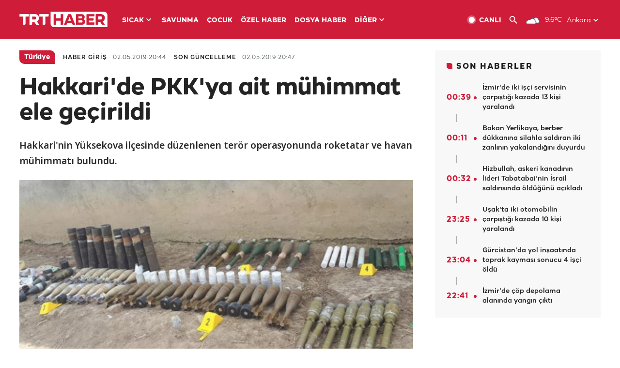

--- FILE ---
content_type: text/html; charset=UTF-8
request_url: https://www.trthaber.com/haber/turkiye/hakkaride-pkkya-ait-muhimmat-ele-gecirildi-413965.html
body_size: 14118
content:
<!DOCTYPE html>
<html lang="tr" prefix="og: http://ogp.me/ns#" class="" >
<head>
<meta http-equiv="Content-Type" content="text/html; charset=utf-8" />
<meta property="fb:pages" content="127630700588623" />
<title>Hakkari'de PKK'ya ait mühimmat ele geçirildi - Son Dakika Haberleri</title>
<meta name="description" content="Hakkari&#039;nin Yüksekova ilçesinde düzenlenen terör operasyonunda roketatar ve havan mühimmatı bulundu." />
<link href="https://trthaberstatic.cdn.wp.trt.com.tr/static/favicon.ico" rel="shortcut icon" type="image/x-icon" />
<link rel="apple-touch-icon" sizes="57x57" href="https://trthaberstatic.cdn.wp.trt.com.tr/static/images/trt-haber-kare-logo-57x57.png">
<link rel="apple-touch-icon" sizes="60x60" href="https://trthaberstatic.cdn.wp.trt.com.tr/static/images/trt-haber-kare-logo-60x60.png">
<link rel="apple-touch-icon" sizes="72x72" href="https://trthaberstatic.cdn.wp.trt.com.tr/static/images/trt-haber-kare-logo-72x72.png">
<link rel="apple-touch-icon" sizes="76x76" href="https://trthaberstatic.cdn.wp.trt.com.tr/static/images/trt-haber-kare-logo-76x76.png">
<link rel="apple-touch-icon" sizes="114x114" href="https://trthaberstatic.cdn.wp.trt.com.tr/static/images/trt-haber-kare-logo-114x114.png">
<link rel="apple-touch-icon" sizes="120x120" href="https://trthaberstatic.cdn.wp.trt.com.tr/static/images/trt-haber-kare-logo-120x120.png">
<link rel="apple-touch-icon" sizes="144x144" href="https://trthaberstatic.cdn.wp.trt.com.tr/static/images/trt-haber-kare-logo-144x144.png">
<link rel="apple-touch-icon" sizes="152x152" href="https://trthaberstatic.cdn.wp.trt.com.tr/static/images/trt-haber-kare-logo-152x152.png">
<link rel="apple-touch-icon" sizes="180x180" href="https://trthaberstatic.cdn.wp.trt.com.tr/static/images/trt-haber-kare-logo-180x180.png">
<link rel="icon" type="image/png" href="https://trthaberstatic.cdn.wp.trt.com.tr/static/images/trt-haber-kare-logo-144x144.png" sizes="144x144">
<link rel="icon" type="image/png" href="https://trthaberstatic.cdn.wp.trt.com.tr/static/images/trt-haber-kare-logo-192x192.png" sizes="192x192">
<meta name="msapplication-square70x70logo" content="https://trthaberstatic.cdn.wp.trt.com.tr/static/images/trt-haber-kare-logo-70x70.png">
<meta name="msapplication-square150x150logo" content="https://trthaberstatic.cdn.wp.trt.com.tr/static/images/trt-haber-kare-logo-150x150.png">
<meta name="msapplication-wide310x150logo" content="https://trthaberstatic.cdn.wp.trt.com.tr/static/images/trt-haber-logo-310x150.png">
<meta name="msapplication-square310x310logo" content="https://trthaberstatic.cdn.wp.trt.com.tr/static/images/trt-haber-kare-logo-310x310.png">
<meta property="og:title" content="Hakkari'de PKK'ya ait mühimmat ele geçirildi" />
<meta property="og:description" content="Hakkari&#039;nin Yüksekova ilçesinde düzenlenen terör operasyonunda roketatar ve havan mühimmatı bulundu." />
<link rel="image_src" type="image/jpeg" href="https://trthaberstatic.cdn.wp.trt.com.tr/resimler/1040000/1041068.jpg" />
<link rel="thumbnail" type="image/jpeg" href="https://trthaberstatic.cdn.wp.trt.com.tr/resimler/1040000/1041068.jpg" />
<meta property="og:image" content="https://trthaberstatic.cdn.wp.trt.com.tr/resimler/1040000/1041068.jpg" />
<meta name="viewport" content="width=device-width, initial-scale=1.0, shrink-to-fit=no">
<base href="https://www.trthaber.com/" />
<link rel="canonical" href="https://www.trthaber.com/haber/turkiye/hakkaride-pkkya-ait-muhimmat-ele-gecirildi-413965.html"/>
<meta name="google-play-app" content="app-id=com.TRT.TrtHaber">
<meta name="application-name" content="TRT Haber">
<meta name="apple-itunes-app" content="app-id=509983402,app-argument=https://apps.apple.com/tr/app/trt-haber/id509983402">
<meta name="apple-mobile-web-app-title" content="TRT Haber">
<meta name="robots" content="max-image-preview:large">
<meta name="p:domain_verify" content="d84e2d14ad1b4fe58877beb901e5cdcc"/>
<meta name="p:domain_verify" content="a071267efb21000e62681b430866dd61"/>
<meta http-equiv="Accept-CH" content="DPR, Viewport-Width">
<meta name="twitter:card" content="summary_large_image">
<meta name="twitter:site" content="@trthaber">
<meta name="twitter:url" content="https://www.trthaber.com/haber/turkiye/hakkaride-pkkya-ait-muhimmat-ele-gecirildi-413965.html">
<meta name="twitter:title" content="Hakkari&#039;de PKK&#039;ya ait mühimmat ele geçirildi">
<meta name="twitter:description" content="Hakkari&#039;nin Yüksekova ilçesinde düzenlenen terör operasyonunda roketatar ve havan mühimmatı bulundu.">
<meta name="twitter:image" content="https://trthaberstatic.cdn.wp.trt.com.tr/resimler/1040000/1041068.jpg">
<meta property="og:url" content="https://www.trthaber.com/haber/turkiye/hakkaride-pkkya-ait-muhimmat-ele-gecirildi-413965.html">
<meta property="og:type" content="article">
<link rel="stylesheet" type="text/css" href="https://trthaberstatic.cdn.wp.trt.com.tr/static/bootstrap-4.5.0/css/bootstrap.min.css?v=594" />
<link rel="stylesheet" type="text/css" href="https://trthaberstatic.cdn.wp.trt.com.tr/static/css/styles.min.css?v=594" />
<link rel="stylesheet" type="text/css" media="screen and (max-width: 576px)" href="https://trthaberstatic.cdn.wp.trt.com.tr/static/css/style-576.min.css?v=594" />
<link rel="stylesheet" type="text/css" media="screen and (min-width: 576.1px) and (max-width: 768px)" href="https://trthaberstatic.cdn.wp.trt.com.tr/static/css/style-576-768.min.css?v=594" />
<link rel="stylesheet" type="text/css" media="screen and (min-width: 576.1px) and (max-width: 1040px)" href="https://trthaberstatic.cdn.wp.trt.com.tr/static/css/style-576-1040.min.css?v=594" />
<link rel="stylesheet" type="text/css" media="screen and (min-width: 768.1px) and (max-width: 1040px)" href="https://trthaberstatic.cdn.wp.trt.com.tr/static/css/style-768-1040.min.css?v=594" />
<link rel="stylesheet" type="text/css" media="screen and (min-width: 1040.1px) and (max-width: 1270px)" href="https://trthaberstatic.cdn.wp.trt.com.tr/static/css/style-1040-1270.min.css?v=594" />
<link rel="stylesheet" type="text/css" media="screen and (min-width: 1270.1px) and (max-width: 1470px)" href="https://trthaberstatic.cdn.wp.trt.com.tr/static/css/style-1270-1470.min.css?v=594" />
<link rel="stylesheet" type="text/css" media="screen and (min-width: 1470.1px)" href="https://trthaberstatic.cdn.wp.trt.com.tr/static/css/style-1470.min.css?v=594" />
<script src="https://trthaberstatic.cdn.wp.trt.com.tr/static/plugins/jquery-3.5.1.min.js" type="text/javascript"></script>
<script src="https://cdn.pr.trt.com.tr/static/js/player/player.1.0.165.js" type="text/javascript"></script>
<script type="application/ld+json">
{ 
    "@context" : "http://schema.org",
    "@type" : "Organization",
    "name": "TRT Haber",
    "legalName" : "TRT Haber",
    "url" : "https://www.trthaber.com/",
    "logo": "https://ddei5-0-ctp.trendmicro.com:443/wis/clicktime/v1/query?url=https%3a%2f%2ftrthaberstatic.cdn.wp.trt.com.tr%2fstatic%2fimages%2fnew%2dlogo%2dblack.svg&umid=E8A677EA-ED09-3805-ABEF-1B1D33D2D974&auth=09795f0ed076112d1bf566299a10d0ae0d737571-04d353ff70c12088bbfc6c35c986ccbf450c25f3",
    "foundingDate": "2010",
    "address": {
        "@type": "PostalAddress",
        "streetAddress": "TRT Genel Müdürlüğü, Turan Güneş Bulvarı 06550 Oran, Ankara",
        "addressLocality": "Oran",
        "addressRegion": "ANKARA",
        "postalCode": "06550",
        "addressCountry": "TR"
    },
    "contactPoint" : [
        {
            "@type" : "ContactPoint",
            "telephone" : "+90-4440878",
            "contactType" : "customer support",
            "email": "trthaber@trthaber.com",
            "areaServed" : "TR",
            "availableLanguage" : ["Turkish"]
        },
        {
            "@type" : "ContactPoint",
            "telephone" : "+90-4440878",
            "contactType" : "technical support",
            "email": "trthaber@trthaber.com",
            "areaServed" : "TR",
            "availableLanguage" : ["Turkish"]
        },
        {
            "@type" : "ContactPoint",
            "telephone" : "+90-4440878",
            "email": "trthaber@trthaber.com",
            "contactType" : "sales",
            "areaServed" : "TR",
            "availableLanguage" : ["Turkish"]
        }
    ],
    "sameAs": [
        "https://www.facebook.com/trthaber",
        "https://twitter.com/trthaber",
        "https://www.youtube.com/user/trthaber"
    ]
}
</script>
<script type="application/ld+json" id="breadcrumbStructuredData">
{
  "@context": "https://schema.org",
  "@type": "BreadcrumbList",
  "itemListElement": [
      { "@type": "ListItem", "position": 1, "name": "Haberler", "item": "https://www.trthaber.com/" },{ "@type": "ListItem", "position": 2, "name": "Türkiye", "item": "https://www.trthaber.com/haber/turkiye/" },{ "@type": "ListItem", "position": 3, "name": "Hakkari&#039;de PKK&#039;ya ait mühimmat ele geçirildi", "item": "https://www.trthaber.com/haber/turkiye/hakkaride-pkkya-ait-muhimmat-ele-gecirildi-413965.html" }
  ]
}
</script>
<script type="application/ld+json" id="newsStructuredData">
{
    "@context": "http://schema.org",
    "@type": "NewsArticle",
    "articleSection": "Türkiye",
    "mainEntityOfPage": {
        "@type": "WebPage",
        "@id": "https://www.trthaber.com/haber/turkiye/hakkaride-pkkya-ait-muhimmat-ele-gecirildi-413965.html"
    },
    "headline": "Hakkari&#039;de PKK&#039;ya ait mühimmat ele geçirildi",
    "description": "Hakkari&#039;nin Yüksekova ilçesinde düzenlenen terör operasyonunda roketatar ve havan mühimmatı bulundu.",
    "keywords":[],
    "image": {
        "@type": "ImageObject",
        "url": "https://trthaberstatic.cdn.wp.trt.com.tr/resimler/1040000/1041068.jpg",
        "height": "1280",
        "width": "720"
    },
    "datePublished": "2019-05-02 20:44:00+03:00",
    "dateModified": "2019-05-02 20:47:58+03:00",
    "author": {
        "@type": "Organization",
        "name": "TRT Haber"
    },
    "publisher": {
        "@type": "Organization",
        "name": "TRT Haber",
        "logo": {
            "@type": "ImageObject",
            "width": "436",
            "height": "84",
            "url": "https://trthaberstatic.cdn.wp.trt.com.tr/static/images/trthaber-organization-logo.png"
        }
    }
}
</script>
<!-- Global site tag (gtag.js) - Google Analytics -->
            <script async src="https://www.googletagmanager.com/gtag/js?id=UA-26291030-5"></script>
            <script>
              window.dataLayer = window.dataLayer || [];
              function gtag(){dataLayer.push(arguments);}
              gtag('js', new Date());
            
              gtag('config', 'UA-26291030-5');
            </script>
        <!-- Google Tag Manager -->
            <script>(function(w,d,s,l,i){w[l]=w[l]||[];w[l].push({'gtm.start':
            new Date().getTime(),event:'gtm.js'});var f=d.getElementsByTagName(s)[0],
            j=d.createElement(s),dl=l!='dataLayer'?'&l='+l:'';j.async=true;j.src=
            'https://www.googletagmanager.com/gtm.js?id='+i+dl;f.parentNode.insertBefore(j,f);
            })(window,document,'script','dataLayer','GTM-PCCBKS9');</script>
            <!-- End Google Tag Manager --></head>
<body>
<!-- Google Tag Manager (noscript) -->
            <noscript><iframe src="https://www.googletagmanager.com/ns.html?id=GTM-PCCBKS9"
            height="0" width="0" style="display:none;visibility:hidden"></iframe></noscript>
            <!-- End Google Tag Manager (noscript) -->        <div class="masthead-ads-container">
            <div class="masthead-ads-wrapper">
                <!-- /112281457/trthaber_970x250_passback -->
<div id='div-gpt-ad-1549658900112-0' style='width:970px; height:250px; margin: 0 auto;'>
</div>            </div>
        </div>
        <!-- HEADER START -->
<div class="header">
        <div class="top-menu-container">
        <div class="mega-menu-button"></div>
        <div class="top-menu-wrapper">
            <a href="https://www.trthaber.com/" target="_self">
                <img class="logo" src="https://trthaberstatic.cdn.wp.trt.com.tr/static/images/logo.svg" width="183" height="32" title="Son Dakika Haberler" alt="Son Dakika Haberler" />
            </a>

                            <!--<img src="https://trthaberstatic.cdn.wp.trt.com.tr/static/images/siyah-kurdele.png" width="21" height="32" class="header-special-icon" />-->
            
                        <ul class="top-menu-left">
                                        <li class="sub">
                            <a href="javascript:void(0);" title="SICAK">
                                SICAK                                <i class="arrow"></i>
                            </a>
                            <ul class="menu-dropdown vertical-scroll one-column left-align">
                                                                    <li>
                                        <a href="https://www.trthaber.com/haber/gundem/" title="GÜNDEM" target="_blank">
                                            GÜNDEM                                        </a>
                                    </li>
                                                                    <li>
                                        <a href="https://www.trthaber.com/haber/turkiye/" title="TÜRKİYE" target="_blank">
                                            TÜRKİYE                                        </a>
                                    </li>
                                                                    <li>
                                        <a href="https://www.trthaber.com/haber/dunya/" title="DÜNYA" target="_blank">
                                            DÜNYA                                        </a>
                                    </li>
                                                                    <li>
                                        <a href="https://www.trthaber.com/haber/turk-dunyasi/" title="TÜRK DÜNYASI" target="_blank">
                                            TÜRK DÜNYASI                                        </a>
                                    </li>
                                                                    <li>
                                        <a href="https://www.trthaber.com/haber/ekonomi/" title="EKONOMİ" target="_blank">
                                            EKONOMİ                                        </a>
                                    </li>
                                                                    <li>
                                        <a href="https://www.trthaber.com/spor/" title="SPOR" target="_blank">
                                            SPOR                                        </a>
                                    </li>
                                                            </ul>
                        </li>
                                                <li >
                            <a href="https://www.trthaber.com/haber/savunma/" title="SAVUNMA" target="_blank">
                                SAVUNMA                            </a>
                        </li>
                                                <li >
                            <a href="https://www.trthaber.com/haber/cocuk/" title="ÇOCUK" target="_blank">
                                ÇOCUK                            </a>
                        </li>
                                                <li >
                            <a href="https://www.trthaber.com/ozel-haberler/" title="ÖZEL HABER" target="_blank">
                                ÖZEL HABER                            </a>
                        </li>
                                                <li >
                            <a href="https://www.trthaber.com/dosya-haberler/" title="DOSYA HABER" target="_blank">
                                DOSYA HABER                            </a>
                        </li>
                                                <li class="sub">
                            <a href="javascript:void(0);" title="DİĞER">
                                DİĞER                                <i class="arrow"></i>
                            </a>
                            <ul class="menu-dropdown vertical-scroll right-align">
                                                                    <li>
                                        <a href="https://www.trthaber.com/son-dakika-haberleri" title="SON HABERLER" target="_blank">
                                            SON HABERLER                                        </a>
                                    </li>
                                                                    <li>
                                        <a href="https://www.trthaber.com/tum-mansetler.html" title="TÜM MANŞETLER" target="_blank">
                                            TÜM MANŞETLER                                        </a>
                                    </li>
                                                                    <li>
                                        <a href="https://www.trthaber.com/fotograf-galerileri.html" title="FOTO FOKUS" target="_blank">
                                            FOTO FOKUS                                        </a>
                                    </li>
                                                                    <li>
                                        <a href="https://www.trthaber.com/haber/dunya-disi/" title="DÜNYA DIŞI" target="_blank">
                                            DÜNYA DIŞI                                        </a>
                                    </li>
                                                                    <li>
                                        <a href="https://www.trthaber.com/video-galerileri.html" title="VİDEO GALERİ" target="_blank">
                                            VİDEO GALERİ                                        </a>
                                    </li>
                                                                    <li>
                                        <a href="https://www.trthaber.com/haber/kultur-sanat/" title="KÜLTÜR-SANAT" target="_blank">
                                            KÜLTÜR-SANAT                                        </a>
                                    </li>
                                                                    <li>
                                        <a href="https://www.trthaber.com/dosya-haberler/" title="DOSYA HABER" target="_blank">
                                            DOSYA HABER                                        </a>
                                    </li>
                                                                    <li>
                                        <a href="https://www.trthaber.com/haber/yasam/" title="YAŞAM" target="_blank">
                                            YAŞAM                                        </a>
                                    </li>
                                                                    <li>
                                        <a href="https://www.trthaber.com/haber/saglik/" title="SAĞLIK" target="_blank">
                                            SAĞLIK                                        </a>
                                    </li>
                                                                    <li>
                                        <a href="https://www.trthaber.com/gezi/" title="GEZİ" target="_blank">
                                            GEZİ                                        </a>
                                    </li>
                                                                    <li>
                                        <a href="https://www.trthaber.com/haber/bilim-teknoloji/" title="TEKNOLOJİ" target="_blank">
                                            TEKNOLOJİ                                        </a>
                                    </li>
                                                                    <li>
                                        <a href="https://www.trthaber.com/haber/cevre/" title="ÇEVRE" target="_blank">
                                            ÇEVRE                                        </a>
                                    </li>
                                                                    <li>
                                        <a href="https://www.trthaber.com/haber/egitim/" title="EĞİTİM" target="_blank">
                                            EĞİTİM                                        </a>
                                    </li>
                                                                    <li>
                                        <a href="https://www.trthaber.com/haber/guncel/" title="GÜNCEL" target="_blank">
                                            GÜNCEL                                        </a>
                                    </li>
                                                                    <li>
                                        <a href="https://www.trthaber.com/haber/cocuk/" title="ÇOCUK" target="_blank">
                                            ÇOCUK                                        </a>
                                    </li>
                                                                    <li>
                                        <a href="https://www.trthaber.com/podcast.html" title="PODCAST" target="_blank">
                                            PODCAST                                        </a>
                                    </li>
                                                                    <li>
                                        <a href="https://www.trthaber.com/hava-durumu.html" title="HAVA DURUMU" target="_blank">
                                            HAVA DURUMU                                        </a>
                                    </li>
                                                                    <li>
                                        <a href="https://www.trthaber.com/trtden-haberler/" title="TRT'DEN HABERLER" target="_blank">
                                            TRT'DEN HABERLER                                        </a>
                                    </li>
                                                                    <li>
                                        <a href="/meteo-uyari/turkiye/bugun" title="HAVA UYARILARI" target="_blank">
                                            HAVA UYARILARI                                        </a>
                                    </li>
                                                                    <li>
                                        <a href="https://www.trthaber.com/trt-akademi/" title="TRT AKADEMİ" target="_blank">
                                            TRT AKADEMİ                                        </a>
                                    </li>
                                                                    <li>
                                        <a href="https://www.trthaber.com/programlar/" title="PROGRAMLAR" target="_blank">
                                            PROGRAMLAR                                        </a>
                                    </li>
                                                                    <li>
                                        <a href="https://www.trthaber.com/haber/trt-arsiv/" title="TRT ARŞİV" target="_blank">
                                            TRT ARŞİV                                        </a>
                                    </li>
                                                            </ul>
                        </li>
                                    </ul>
                        <div class="top-menu-weather-container">
                                <a href="https://www.trthaber.com/ankara-hava-durumu.html" class="site-url">
                    <img src="https://trthaberstatic.cdn.wp.trt.com.tr/static/images/weather-icons/3.png" class="icon" width="30" height="30" alt="Çok Bulutlu" id="headerWeatherIcon" />
                </a>
                                                <a href="https://www.trthaber.com/ankara-hava-durumu.html" class="site-url">
                    <span class="temp" id="headerWeatherTemp">9.6ºC</span>
                </a>
                                                <span class="city-wrapper">
                    <a href="https://www.trthaber.com/ankara-hava-durumu.html" class="site-url">
                        <span id="headerWeatherCity">Ankara</span>
                    </a>
                    <img src="https://trthaberstatic.cdn.wp.trt.com.tr/static/images/top-menu-weather-down-arrow.svg" id="topMenuWeatherArrow" class="arrow" width="20" height="20"  />
                </span>
                                                <ul id="headerWeatherCityList" class="city-list vertical-scroll">
                                            <li data-val="adana">Adana</li>
                                            <li data-val="adiyaman">Adıyaman</li>
                                            <li data-val="afyonkarahisar">Afyonkarahisar</li>
                                            <li data-val="agri">Ağrı</li>
                                            <li data-val="aksaray">Aksaray</li>
                                            <li data-val="amasya">Amasya</li>
                                            <li data-val="ankara">Ankara</li>
                                            <li data-val="antalya">Antalya</li>
                                            <li data-val="ardahan">Ardahan</li>
                                            <li data-val="artvin">Artvin</li>
                                            <li data-val="aydin">Aydın</li>
                                            <li data-val="balikesir">Balıkesir</li>
                                            <li data-val="bartin">Bartın</li>
                                            <li data-val="batman">Batman</li>
                                            <li data-val="bayburt">Bayburt</li>
                                            <li data-val="bilecik">Bilecik</li>
                                            <li data-val="bingol">Bingöl</li>
                                            <li data-val="bitlis">Bitlis</li>
                                            <li data-val="bolu">Bolu</li>
                                            <li data-val="burdur">Burdur</li>
                                            <li data-val="bursa">Bursa</li>
                                            <li data-val="canakkale">Çanakkale</li>
                                            <li data-val="cankiri">Çankırı</li>
                                            <li data-val="corum">Çorum</li>
                                            <li data-val="denizli">Denizli</li>
                                            <li data-val="diyarbakir">Diyarbakır</li>
                                            <li data-val="duzce">Düzce</li>
                                            <li data-val="edirne">Edirne</li>
                                            <li data-val="elazig">Elazığ</li>
                                            <li data-val="erzincan">Erzincan</li>
                                            <li data-val="erzurum">Erzurum</li>
                                            <li data-val="eskisehir">Eskişehir</li>
                                            <li data-val="gaziantep">Gaziantep</li>
                                            <li data-val="giresun">Giresun</li>
                                            <li data-val="gumushane">Gümüşhane</li>
                                            <li data-val="hakkari">Hakkari</li>
                                            <li data-val="hatay">Hatay</li>
                                            <li data-val="igdir">Iğdır</li>
                                            <li data-val="isparta">Isparta</li>
                                            <li data-val="istanbul">İstanbul</li>
                                            <li data-val="izmir">İzmir</li>
                                            <li data-val="kahramanmaras">Kahramanmaraş</li>
                                            <li data-val="karabuk">Karabük</li>
                                            <li data-val="karaman">Karaman</li>
                                            <li data-val="kars">Kars</li>
                                            <li data-val="kastamonu">Kastamonu</li>
                                            <li data-val="kayseri">Kayseri</li>
                                            <li data-val="kirikkale">Kırıkkale</li>
                                            <li data-val="kirklareli">Kırklareli</li>
                                            <li data-val="kirsehir">Kırşehir</li>
                                            <li data-val="kilis">Kilis</li>
                                            <li data-val="kocaeli">Kocaeli</li>
                                            <li data-val="konya">Konya</li>
                                            <li data-val="kutahya">Kütahya</li>
                                            <li data-val="malatya">Malatya</li>
                                            <li data-val="manisa">Manisa</li>
                                            <li data-val="mardin">Mardin</li>
                                            <li data-val="mersin">Mersin</li>
                                            <li data-val="mugla">Muğla</li>
                                            <li data-val="mus">Muş</li>
                                            <li data-val="nevsehir">Nevşehir</li>
                                            <li data-val="nigde">Niğde</li>
                                            <li data-val="ordu">Ordu</li>
                                            <li data-val="osmaniye">Osmaniye</li>
                                            <li data-val="rize">Rize</li>
                                            <li data-val="sakarya">Sakarya</li>
                                            <li data-val="samsun">Samsun</li>
                                            <li data-val="siirt">Siirt</li>
                                            <li data-val="sinop">Sinop</li>
                                            <li data-val="sivas">Sivas</li>
                                            <li data-val="sanliurfa">Şanlıurfa</li>
                                            <li data-val="sirnak">Şırnak</li>
                                            <li data-val="tekirdag">Tekirdağ</li>
                                            <li data-val="tokat">Tokat</li>
                                            <li data-val="trabzon">Trabzon</li>
                                            <li data-val="tunceli">Tunceli</li>
                                            <li data-val="usak">Uşak</li>
                                            <li data-val="van">Van</li>
                                            <li data-val="yalova">Yalova</li>
                                            <li data-val="yozgat">Yozgat</li>
                                            <li data-val="zonguldak">Zonguldak</li>
                                    </ul>
                            </div>
            <ul class="top-menu-right">
                <li class="top-menu-search-container" id="topMenuSearchBoxContainer">
                    <img src="https://trthaberstatic.cdn.wp.trt.com.tr/static/images/mobile-mega-menu-search-icon.svg" id="topMenuSearchIcon" width="28" height="28" />
                    <input type="hidden" name="token" id="topMenuSearchToken" value="" />
                    <input type="text" name="aranan" id="topMenuSearchInput" placeholder="Arama kelimesi" autocomplete="off">
                    <input type="button" value="" id="topMenuSearchButton" alt="Ara" title="Ara">
                </li>
                <li>
                    <a href="https://www.trthaber.com/canli-yayin-izle.html" title="Canlı TV" class="site-url">
                        <img src="https://trthaberstatic.cdn.wp.trt.com.tr/static/images/menu_live_icon.svg" width="20" height="20" alt="Canlı TV" />
                        <span class="text">CANLI</span>
                    </a>
                </li>
                <li>
                    <a href="javascript:void(0);" id="topMenuSearchUrl" title="Arama">
                        <img src="https://trthaberstatic.cdn.wp.trt.com.tr/static/images/menu_search_icon.svg" width="20" height="20" alt="Arama" />
                    </a>
                </li>
            </ul>
        </div>
    </div>

    <div class="top-menu-placeholder"></div>
    
    <div class="mobile-mega-menu-container">
        <div class="search-container" id="headerMenuSearchBoxContainer">
            <img src="https://trthaberstatic.cdn.wp.trt.com.tr/static/images/mobile-mega-menu-search-icon.svg" id="headerMenuSearchIcon" width="16" height="16" />
            <input type="hidden" name="token" id="headerMenuSearchToken" value="" />
            <input type="text" name="aranan" id="headerMenuSearchInput" placeholder="Arama kelimesi" autocomplete="off">
            <input type="button" value="" id="headerMenuSearchButton" alt="Ara" title="Ara">
        </div>

                <ul class="mobile-menu">
                                <li>
                        <a href="https://www.trthaber.com/arama.html" title="Arama" target="_self">
                            Arama                        </a>
                    </li>
                                                    <li>
                        <a href="/" title="Anasayfa" target="_self">
                            Anasayfa                        </a>
                    </li>
                                                    <li>
                        <a href="https://www.trthaber.com/haber/gundem/" title="Gündem" target="_self">
                            Gündem                        </a>
                    </li>
                                                    <li>
                        <a href="https://www.trthaber.com/haber/turkiye/" title="Türkiye" target="_self">
                            Türkiye                        </a>
                    </li>
                                                    <li>
                        <a href="https://www.trthaber.com/haber/dunya/" title="Dünya" target="_self">
                            Dünya                        </a>
                    </li>
                                                    <li>
                        <a href="https://www.trthaber.com/haber/turk-dunyasi/" title="Türk Dünyası" target="_self">
                            Türk Dünyası                        </a>
                    </li>
                                                    <li>
                        <a href="https://www.trthaber.com/haber/ekonomi/" title="Ekonomi" target="_self">
                            Ekonomi                        </a>
                    </li>
                                                    <li>
                        <a href="https://www.trthaber.com/spor/" title="Spor" target="_self">
                            Spor                        </a>
                    </li>
                                                    <li>
                        <a href="https://www.trthaber.com/haber/savunma/" title="Savunma" target="_self">
                            Savunma                        </a>
                    </li>
                                                    <li>
                        <a href="https://www.trthaber.com/haber/cocuk/" title="Çocuk" target="_self">
                            Çocuk                        </a>
                    </li>
                                                    <li>
                        <a href="https://www.trthaber.com/ozel-haberler/" title="Özel Haber" target="_self">
                            Özel Haber                        </a>
                    </li>
                                                    <li>
                        <a href="https://www.trthaber.com/infografikler/" title="İnfografik" target="_self">
                            İnfografik                        </a>
                    </li>
                                                    <li>
                        <a href="https://www.trthaber.com/haber/interaktif/" title="İnteraktif" target="_self">
                            İnteraktif                        </a>
                    </li>
                                                    <li>
                        <a href="https://www.trthaber.com/hava-durumu.html" title="Hava Durumu" target="_self">
                            Hava Durumu                        </a>
                    </li>
                                                    <li>
                        <a href="/meteo-uyari/turkiye/bugun" title="Hava Uyarıları" target="_self">
                            Hava Uyarıları                        </a>
                    </li>
                                                    <li class="sub">
                        <a href="javascript:void(0);" title="Diğer" target="_self">
                            Diğer                        </a>
                        <ul class="dropdown">
                                                            <li>
                                    <i>-</i>
                                    <a href="https://www.trthaber.com/son-dakika-haberleri" title="Son Haberler" target="_self">
                                        Son Haberler                                    </a>
                                </li>
                                                            <li>
                                    <i>-</i>
                                    <a href="https://www.trthaber.com/tum-mansetler.html" title="Tüm Manşetler" target="_self">
                                        Tüm Manşetler                                    </a>
                                </li>
                                                            <li>
                                    <i>-</i>
                                    <a href="https://www.trthaber.com/fotograf-galerileri.html" title="Foto Fokus" target="_self">
                                        Foto Fokus                                    </a>
                                </li>
                                                            <li>
                                    <i>-</i>
                                    <a href="https://www.trthaber.com/video-galerileri.html" title="Video Galeri" target="_self">
                                        Video Galeri                                    </a>
                                </li>
                                                            <li>
                                    <i>-</i>
                                    <a href="https://www.trthaber.com/dosya-haberler/" title="Dosya Haber" target="_self">
                                        Dosya Haber                                    </a>
                                </li>
                                                            <li>
                                    <i>-</i>
                                    <a href="https://www.trthaber.com/haber/saglik/" title="Sağlık" target="_self">
                                        Sağlık                                    </a>
                                </li>
                                                            <li>
                                    <i>-</i>
                                    <a href="https://www.trthaber.com/haber/yasam/" title="Yaşam" target="_self">
                                        Yaşam                                    </a>
                                </li>
                                                            <li>
                                    <i>-</i>
                                    <a href="https://www.trthaber.com/gezi/" title="Gezi" target="_self">
                                        Gezi                                    </a>
                                </li>
                                                            <li>
                                    <i>-</i>
                                    <a href="https://www.trthaber.com/haber/bilim-teknoloji/" title="Teknoloji" target="_self">
                                        Teknoloji                                    </a>
                                </li>
                                                            <li>
                                    <i>-</i>
                                    <a href="https://www.trthaber.com/haber/egitim/" title="Eğitim" target="_self">
                                        Eğitim                                    </a>
                                </li>
                                                            <li>
                                    <i>-</i>
                                    <a href="https://www.trthaber.com/haber/dunya-disi/" title="Dünya Dışı" target="_self">
                                        Dünya Dışı                                    </a>
                                </li>
                                                            <li>
                                    <i>-</i>
                                    <a href="https://www.trthaber.com/haber/kultur-sanat/" title="Kültür-Sanat" target="_self">
                                        Kültür-Sanat                                    </a>
                                </li>
                                                            <li>
                                    <i>-</i>
                                    <a href="https://www.trthaber.com/haber/cevre/" title="Çevre" target="_self">
                                        Çevre                                    </a>
                                </li>
                                                            <li>
                                    <i>-</i>
                                    <a href="https://www.trthaber.com/haber/guncel/" title="Güncel" target="_self">
                                        Güncel                                    </a>
                                </li>
                                                            <li>
                                    <i>-</i>
                                    <a href="https://www.trthaber.com/podcast.html" title="Podcast" target="_self">
                                        Podcast                                    </a>
                                </li>
                                                            <li>
                                    <i>-</i>
                                    <a href="https://www.trthaber.com/programlar/" title="Programlar" target="_self">
                                        Programlar                                    </a>
                                </li>
                                                            <li>
                                    <i>-</i>
                                    <a href="https://www.trthaber.com/trtden-haberler/" title="TRT'den Haberler" target="_self">
                                        TRT'den Haberler                                    </a>
                                </li>
                                                            <li>
                                    <i>-</i>
                                    <a href="https://www.trthaber.com/trt-akademi/" title="TRT Akademi" target="_self">
                                        TRT Akademi                                    </a>
                                </li>
                                                            <li>
                                    <i>-</i>
                                    <a href="https://www.trthaber.com/haber/trt-arsiv/" title="TRT Arşiv" target="_self">
                                        TRT Arşiv                                    </a>
                                </li>
                                                            <li>
                                    <i>-</i>
                                    <a href="https://www.trthaber.com/yayin-akisi.html" title="Yayın Akışı" target="_self">
                                        Yayın Akışı                                    </a>
                                </li>
                                                            <li>
                                    <i>-</i>
                                    <a href="https://radyo.trt.net.tr/frekanslar" title="Radyo Frekanslarımız" target="_self">
                                        Radyo Frekanslarımız                                    </a>
                                </li>
                                                            <li>
                                    <i>-</i>
                                    <a href="https://www.trthaber.com/sitene_ekle.html" title="Sitene Ekle" target="_self">
                                        Sitene Ekle                                    </a>
                                </li>
                                                            <li>
                                    <i>-</i>
                                    <a href="https://www.trthaber.com/iletisim.html" title="İletişim" target="_self">
                                        İletişim                                    </a>
                                </li>
                                                            <li>
                                    <i>-</i>
                                    <a href="https://www.trthaber.com/gizlilik-politikasi-ve-aydinlatma-metni.html" title="Gizlilik Politikası ve Aydınlatma Metni" target="_self">
                                        Gizlilik Politikası ve Aydınlatma Metni                                    </a>
                                </li>
                                                            <li>
                                    <i>-</i>
                                    <a href="https://www.trthaber.com/kullanim-sartlari.html" title="Kullanım Şartları" target="_self">
                                        Kullanım Şartları                                    </a>
                                </li>
                                                            <li>
                                    <i>-</i>
                                    <a href="https://www.trthaber.com/cerez-politikasi.html" title="Çerez Politikası" target="_self">
                                        Çerez Politikası                                    </a>
                                </li>
                                                    </ul>
                    </li>
                                        </ul>
            </div>

            <div class="mobile-masthead-ads-container">
            <!-- /112281457/TrtHaber_mobil_Masthead -->
<div id='div-gpt-ad-1550130260876-0' style='margin: 0 auto; width: max-content;'>
</div>        </div>
        </div>
<!-- HEADER END -->
    <!-- CONTENT START -->
    <div class="container">
        <div class="news-detail-container">
            <div class="left">
                <div class="news-content-container" id="newsDetail413965" data-id="413965" data-url="https://www.trthaber.com/haber/turkiye/hakkaride-pkkya-ait-muhimmat-ele-gecirildi-413965.html">
                    <input type="hidden" name="page_category_id" class="page-category-id" value="2">
                    <input type="hidden" name="page_category_name" class="page-category-name" value="Türkiye">
                    <input type="hidden" name="page_id" class="page-id" value="413965">
                    <input type="hidden" name="page_url" class="page-url" value="https://www.trthaber.com/haber/turkiye/hakkaride-pkkya-ait-muhimmat-ele-gecirildi-413965.html">
                    <input type="hidden" name="page_seo_title" class="page-seo-title" value="Hakkari'de PKK'ya ait mühimmat ele geçirildi - Son Dakika Haberleri">
                    <input type="hidden" name="page_title" class="page-title" value="Hakkari'de PKK'ya ait mühimmat ele geçirildi">
                    <input type="hidden" name="page_clear_title" class="page-clear-title" value="Hakkari&#039;de PKK&#039;ya ait mühimmat ele geçirildi">
                    <input type="hidden" name="page_clear_description" class="page-clear-description" value="Hakkari&#039;nin Yüksekova ilçesinde düzenlenen terör operasyonunda roketatar ve havan mühimmatı bulundu.">
                    <input type="hidden" name="page_clear_tag_description" class="page-clear-tag-description" value="Hakkari&#039;nin Yüksekova ilçesinde düzenlenen terör operasyonunda roketatar ve havan mühimmatı bulundu.">
                    <input type="hidden" name="page_data_description" class="page-data-description" value="Hakkari&#039;nin Yüksekova ilçesinde düzenlenen terör operasyonunda roketatar ve havan mühimmatı bulundu.">
                    <input type="hidden" name="page_data_keywords" class="page-data-keywords" value="">
                    <input type="hidden" name="page_data_breadcrumb_items" class="page-data-breadcrumb-items" value="{ &quot;@type&quot;: &quot;ListItem&quot;, &quot;position&quot;: 1, &quot;name&quot;: &quot;Haberler&quot;, &quot;item&quot;: &quot;https://www.trthaber.com/&quot; },{ &quot;@type&quot;: &quot;ListItem&quot;, &quot;position&quot;: 2, &quot;name&quot;: &quot;Türkiye&quot;, &quot;item&quot;: &quot;https://www.trthaber.com/haber/turkiye/&quot; },{ &quot;@type&quot;: &quot;ListItem&quot;, &quot;position&quot;: 3, &quot;name&quot;: &quot;Hakkari&amp;#039;de PKK&amp;#039;ya ait mühimmat ele geçirildi&quot;, &quot;item&quot;: &quot;https://www.trthaber.com/haber/turkiye/hakkaride-pkkya-ait-muhimmat-ele-gecirildi-413965.html&quot; }">
                    <input type="hidden" name="page_img_url" class="page-img-url" value="https://trthaberstatic.cdn.wp.trt.com.tr/resimler/1040000/1041068.jpg">
                    <input type="hidden" name="page_video_thumbnail_urls" class="page-video-thumbnail-urls" value="">
                    <input type="hidden" name="page_date" class="page-date" value="2019-05-02 20:44:00">
                    <input type="hidden" name="page_added_by_id" class="page-added-by-id" value="179">
                    <input type="hidden" name="page_added_by_name" class="page-added-by-name" value="Umut Aras">
                    <input type="hidden" name="page_edited_by_id" class="page-edited-by-id" value="179">
                    <input type="hidden" name="page_edited_by_name" class="page-edited-by-name" value="Umut Aras">
                    <input type="hidden" name="page_canonical_url" class="page-canonical-url" value="https://www.trthaber.com/haber/turkiye/hakkaride-pkkya-ait-muhimmat-ele-gecirildi-413965.html">
                    <input type="hidden" name="page_video_content" class="page-video-content" value="">
                    <input type="hidden" name="page_agency_ids" class="page-agency-ids" value=",0">
                    <input type="hidden" name="page_is_special_news" class="page-is-special-news" value="0">
                    <input type="hidden" name="page_is_file_news" class="page-is-file-news" value="0">
                    <input type="hidden" name="page_date_published" class="page-date-published" value="2019-05-02 20:44:00+03:00">
                    <input type="hidden" name="page_date_modified" class="page-date-modified" value="2019-05-02 20:47:58+03:00">
                    <input type="hidden" name="page_next_news_id" class="page-next-news-id" value="413963">
                    <input type="hidden" name="page_next_news_url" class="page-next-news-url" value="haber/turkiye/40-farkli-ulkeden-ogrenci-kulturlerini-ve-mutfaklarini-tanitti-413963.html">
                    <input type="hidden" name="page_next_news_image" class="page-next-news-image" value="https://trthaberstatic.cdn.wp.trt.com.tr/resimler/1040000/1041062_3.jpg">
                    <input type="hidden" name="page_next_news_title" class="page-next-news-title" value="40 farklı ülkeden öğrenci kültürlerini ve mutfaklarını tanıttı">

                    <div class="news-info-bar">
                        <a href="https://www.trthaber.com/haber/turkiye/" title="Türkiye" class="site-url">
                            <span class="category-tag">Türkiye</span>
                        </a>
                        <div class="source-date-container">
                                                                                        <span class="created-date">
                                    <label>HABER GİRİŞ</label>
                                                                            02.05.2019 20:44                                                                                                                    <time class="updated-date-content" datetime="2019-05-02 20:47">, 02.05.2019 20:47</time>
                                                                    </span>
                                                                                        <span class="updated-date">
                                    <label>SON GÜNCELLEME</label>
                                    <time datetime="2019-05-02 20:47">02.05.2019 20:47</time>
                                </span>
                                                    </div>
                    </div>

                    <h1 class="news-title">Hakkari'de PKK'ya ait mühimmat ele geçirildi</h1>

                    <h2 class="news-spot">Hakkari'nin Yüksekova ilçesinde düzenlenen terör operasyonunda roketatar ve havan mühimmatı bulundu.</h2>

                    
                                            <div class="news-image">
                            <picture>
                                <source data-srcset="https://trthaberstatic.cdn.wp.trt.com.tr/resimler/1040000/1041068_1.jpg" media="(max-width: 320px)">
                                <source data-srcset="https://trthaberstatic.cdn.wp.trt.com.tr/resimler/1040000/1041068.jpg" media="(max-width: 576px)">
                                <source data-srcset="https://trthaberstatic.cdn.wp.trt.com.tr/resimler/1040000/1041068.jpg" media="(max-width: 1470px)">
                                <source data-srcset="https://trthaberstatic.cdn.wp.trt.com.tr/resimler/1040000/1041068.jpg">
                                <img src="https://trthaberstatic.cdn.wp.trt.com.tr/static/images/lazyload-placeholder-1280x720.png" data-src="https://trthaberstatic.cdn.wp.trt.com.tr/resimler/1040000/1041068.jpg" alt="Hakkari'de PKK'ya ait mühimmat ele geçirildi" class="lazyload" width="1013" height="569">
                            </picture>
                                                    </div>
                        
                    <div class="social-links-container">
                                                <ul>
                            <li><a href="https://sosyal.teknofest.app/share?text=Hakkari'de PKK'ya ait mühimmat ele geçirildi%0Ahttps%3A%2F%2Fwww.trthaber.com%2Fhaber%2Fturkiye%2Fhakkaride-pkkya-ait-muhimmat-ele-gecirildi-413965.html" class="social-share-url site-social-share-url" title="Next Sosyal Paylaş" target="_blank"><span class="nsosyal"></span></a></li>
                            <li><a href="https://www.facebook.com/sharer.php?u=https://www.trthaber.com/haber/turkiye/hakkaride-pkkya-ait-muhimmat-ele-gecirildi-413965.html&t=Hakkari'de PKK'ya ait mühimmat ele geçirildi" class="social-share-url site-social-share-url" title="Facebook Paylaş" target="_blank"><span class="facebook"></span></a></li>
                            <li><a href="https://twitter.com/intent/tweet?hashtags=trthaber&original_referer=https%3A%2F%2Fwww.trthaber.com%2Fhaber%2Fturkiye%2Fhakkaride-pkkya-ait-muhimmat-ele-gecirildi-413965.html&related=trthaber&text=Hakkari%27de+PKK%27ya+ait+m%C3%BChimmat+ele+ge%C3%A7irildi&url=https%3A%2F%2Fwww.trthaber.com%2Fhaber%2Fturkiye%2Fhakkaride-pkkya-ait-muhimmat-ele-gecirildi-413965.html&via=trthaber" class="social-share-url site-social-share-url" title="Twitter Paylaş" target="_blank"><span class="twitter"></span></a></li>
                            <li><a href="https://www.linkedin.com/shareArticle?mini=true&url=https://www.trthaber.com/haber/turkiye/hakkaride-pkkya-ait-muhimmat-ele-gecirildi-413965.html&title=Hakkari'de PKK'ya ait mühimmat ele geçirildi" class="social-share-url site-social-share-url" title="LinkedIn Paylaş" target="_blank"><span class="linkedin"></span></a></li>
                            <li><a href="https://t.me/share/url?url=https%3A%2F%2Fwww.trthaber.com%2Fhaber%2Fturkiye%2Fhakkaride-pkkya-ait-muhimmat-ele-gecirildi-413965.html" class="social-share-url site-social-share-url" title="Telegram Paylaş" target="_blank"><span class="telegram"></span></a></li>
                            <li><a href="whatsapp://send?text=Hakkari'de PKK'ya ait mühimmat ele geçirildi https%3A%2F%2Fwww.trthaber.com%2Fhaber%2Fturkiye%2Fhakkaride-pkkya-ait-muhimmat-ele-gecirildi-413965.html" class="social-share-url site-social-share-url" title="Whatsapp Paylaş" target="_blank" data-mobile-url="whatsapp://send?text=Hakkari'de PKK'ya ait mühimmat ele geçirildi https%3A%2F%2Fwww.trthaber.com%2Fhaber%2Fturkiye%2Fhakkaride-pkkya-ait-muhimmat-ele-gecirildi-413965.html" data-desktop-url="https://web.whatsapp.com/send?text=Hakkari'de PKK'ya ait mühimmat ele geçirildi - Devamını Oku: https%3A%2F%2Fwww.trthaber.com%2Fhaber%2Fturkiye%2Fhakkaride-pkkya-ait-muhimmat-ele-gecirildi-413965.html" data-action="share/whatsapp/share"><span class="whatsapp"></span></a></li>
                            <li><a href="mailto:?subject=TRT Haber Paylaşılan&body=Hakkari'de PKK'ya ait mühimmat ele geçirildi - Devamını Oku: https://www.trthaber.com/haber/turkiye/hakkaride-pkkya-ait-muhimmat-ele-gecirildi-413965.html" class="social-share-url site-social-share-url" title="E-Posta Paylaş" target="_blank"><span class="email"></span></a></li>
                        </ul>
                    </div>

                    <div class="news-content">
                        <p>
	Hakkari Valiliğinden yapılan açıklamaya göre, İl Jandarma Komutanlığı görevlilerince bölücü terör örgütü PKK/KCK'nın faaliyetlerinin deşifre edilmesi ve engellenmesine yönelik çalışmalar devam ediyor.</p>
<p>
	Bu kapsamda Yüksekova ilçesi Uluyol Mahallesi kırsalında düzenlenen arama tarama faaliyetinde, 81 milimetrelik 35 havan mühimmatı, 15 roketatar mühimmatı, 13 roketatar sevk fişeği, 15 havan mühimmatı tapası, 150 havan mühimmatı barut hakkı ve 300 gram gübre ele geçirildi.</p>
<p>
	Kaynak: AA&nbsp;</p>
                        
                                            </div>

                                            <div class="news-detail-bottom-mobile-ads-container">
                            <!-- /112281457/trthaber_mobil_showcase -->
<div id='div-gpt-ad-1665576698858-0' style='width: max-content; min-width: 300px; min-height: 250px;'>
</div>                        </div>
                                        </div>

                                <div class="mobile-news-progress-bar-container">
                    <div class="mobile-news-progress-bar" id="mobileNewsProgressBar"></div>
                </div>
                <div class="mobile-next-news" data-id="413963">
                    <div class="mobile-next-news-header">Sıradaki Haber</div>
                    <div class="mobile-next-news-title">40 farklı ülkeden öğrenci kültürlerini ve mutfaklarını tanıttı</div>
                </div>
                                <div class="more-post" id="morePost" data-id="413965" data-categoryid="2">Yükleniyor lütfen bekleyiniz</div>
            </div>

            <div id="scrollPagination"></div>

            <div class="right sidebar">
                <div class="last-news-widget-container">
                    <div class="last-news-title">
                        <i></i> <a href="https://www.trthaber.com/son-dakika-haberleri" title="Son Haberler" class="site-url">SON HABERLER</a>
                    </div>

                    <div class="last-news-list-container">
                                                <div class="last-news-list">
                                                            <a href="https://www.trthaber.com/haber/turkiye/izmirde-iki-isci-servisinin-carpistigi-kazada-13-kisi-yaralandi-926778.html" title="İzmir'de iki işçi servisinin çarpıştığı kazada 13 kişi yaralandı" class="site-url">
                                    <div class="last-news-row">
                                        <div class="news-time active">00:39</div>
                                        <i class="circle"></i>
                                        <div class="news-title">
                                            İzmir'de iki işçi servisinin çarpıştığı kazada 13 kişi yaralandı                                        </div>
                                    </div>
                                </a>
                                                                    <div>
                                        <span class="seperator"></span>
                                    </div>
                                                                    <a href="https://www.trthaber.com/haber/turkiye/bakan-yerlikaya-berber-dukkanina-silahla-saldiran-iki-zanlinin-yakalandigini-duyurdu-926776.html" title="Bakan Yerlikaya, berber dükkanına silahla saldıran iki zanlının yakalandığını duyurdu" class="site-url">
                                    <div class="last-news-row">
                                        <div class="news-time active">00:11</div>
                                        <i class="circle"></i>
                                        <div class="news-title">
                                            Bakan Yerlikaya, berber dükkanına silahla saldıran iki zanlının yakalandığını duyurdu                                        </div>
                                    </div>
                                </a>
                                                                    <div>
                                        <span class="seperator"></span>
                                    </div>
                                                                    <a href="https://www.trthaber.com/haber/dunya/hizbullah-askeri-kanadinin-lideri-tabatabainin-israil-saldirisinda-oldugunu-acikladi-926775.html" title="Hizbullah, askeri kanadının lideri Tabatabai'nin İsrail saldırısında öldüğünü açıkladı" class="site-url">
                                    <div class="last-news-row">
                                        <div class="news-time active">00:32</div>
                                        <i class="circle"></i>
                                        <div class="news-title">
                                            Hizbullah, askeri kanadının lideri Tabatabai'nin İsrail saldırısında öldüğünü açıkladı                                        </div>
                                    </div>
                                </a>
                                                                    <div>
                                        <span class="seperator"></span>
                                    </div>
                                                                    <a href="https://www.trthaber.com/haber/turkiye/usakta-iki-otomobilin-carpistigi-kazada-10-kisi-yaralandi-926774.html" title="Uşak'ta iki otomobilin çarpıştığı kazada 10 kişi yaralandı" class="site-url">
                                    <div class="last-news-row">
                                        <div class="news-time active">23:25</div>
                                        <i class="circle"></i>
                                        <div class="news-title">
                                            Uşak'ta iki otomobilin çarpıştığı kazada 10 kişi yaralandı                                        </div>
                                    </div>
                                </a>
                                                                    <div>
                                        <span class="seperator"></span>
                                    </div>
                                                                    <a href="https://www.trthaber.com/haber/dunya/gurcistanda-yol-insaatinda-toprak-kaymasi-sonucu-4-isci-oldu-926773.html" title="Gürcistan'da yol inşaatında toprak kayması sonucu 4 işçi öldü" class="site-url">
                                    <div class="last-news-row">
                                        <div class="news-time active">23:04</div>
                                        <i class="circle"></i>
                                        <div class="news-title">
                                            Gürcistan'da yol inşaatında toprak kayması sonucu 4 işçi öldü                                        </div>
                                    </div>
                                </a>
                                                                    <div>
                                        <span class="seperator"></span>
                                    </div>
                                                                    <a href="https://www.trthaber.com/haber/turkiye/izmirde-cop-depolama-alaninda-yangin-cikti-926772.html" title="İzmir'de çöp depolama alanında yangın çıktı" class="site-url">
                                    <div class="last-news-row">
                                        <div class="news-time active">22:41</div>
                                        <i class="circle"></i>
                                        <div class="news-title">
                                            İzmir'de çöp depolama alanında yangın çıktı                                        </div>
                                    </div>
                                </a>
                                                        </div>
                    </div>
                </div>


                                    <div class="sidebar-ads-container">
                        <!-- /112281457/TrtHaber_mobil_300x250 -->
<div id='div-gpt-ad-1549699531128-0' style='height:auto; width:300px;'>
</div>                    </div>
                                        <div class="sidebar-media-card">
                        <div class="image-frame">
                            <img src="https://trthaberstatic.cdn.wp.trt.com.tr/static/images/lazyload-placeholder-640x360.png" data-src="https://trthaberstatic.cdn.wp.trt.com.tr/resimler/2418000/hanife-teyze-aa-2418996_2.jpg" alt="97 yaşındaki Hanife teyze 30 yıldır günlük tutuyor" class="lazyload image" width="342" height="342" />
                        </div>
                        <div class="text-frame">
                            <div class="card-title">
                                <a href="https://www.trthaber.com/foto-galeri/97-yasindaki-hanife-teyze-30-yildir-gunluk-tutuyor/74669.html" title="97 yaşındaki Hanife teyze 30 yıldır günlük tutuyor" class="site-url">
                                    97 yaşındaki Hanife teyze 30 yıldır günlük tutuyor                                </a>
                            </div>
                            <div class="category-tag"><i class="photo"></i> <a href="https://www.trthaber.com/fotograf-galerileri.html" title="Foto Fokus" class="site-url">FOTO FOKUS</a></div>
                        </div>
                    </div>
                                        <div class="sidebar-media-card">
                        <div class="image-frame">
                            <img src="https://trthaberstatic.cdn.wp.trt.com.tr/static/images/lazyload-placeholder-640x360.png" data-src="https://trthaberstatic.cdn.wp.trt.com.tr/resimler/2418000/gozalti-2418902_2.jpg" alt="İstanbul'da sürücünün önünü kesmeye çalışan kişi yakalandı" class="lazyload image" width="342" height="342" />
                        </div>
                        <div class="text-frame">
                            <div class="card-title">
                                <a href="https://www.trthaber.com/videolar/istanbulda-surucunun-onunu-kesmeye-calisan-kisi-yakalandi-76940.html" title="İstanbul'da sürücünün önünü kesmeye çalışan kişi yakalandı" class="site-url">
                                    İstanbul'da sürücünün önünü kesmeye çalışan kişi yakalandı                                </a>
                            </div>
                            <div class="category-tag"><i class="video"></i> <a href="https://www.trthaber.com/video-galerileri.html" title="Video Galeri" class="site-url">VİDEO GALERİ</a></div>
                        </div>
                    </div>
                    
                <div class="sidebar-read-list-container">
                    <div class="title"><i></i> OKUMA LİSTESİ</div>

                    <ul class="read-list-news-list">

                        <li class="standard-left-thumb-card" data-id="413965">
                            <div class="image-frame">
                                <a href="https://www.trthaber.com/haber/turkiye/hakkaride-pkkya-ait-muhimmat-ele-gecirildi-413965.html" title="Hakkari'de PKK'ya ait mühimmat ele geçirildi" class="site-url">
                                    <img src="https://trthaberstatic.cdn.wp.trt.com.tr/resimler/1040000/1041068_3.jpg" alt="Hakkari'de PKK'ya ait mühimmat ele geçirildi" class="image" />
                                </a>
                            </div>
                            <div class="text-frame">
                                <div class="title">
                                    <a href="https://www.trthaber.com/haber/turkiye/hakkaride-pkkya-ait-muhimmat-ele-gecirildi-413965.html" title="Hakkari'de PKK'ya ait mühimmat ele geçirildi" class="site-url">
                                        Hakkari'de PKK'ya ait mühimmat ele geçirildi                                    </a>
                                </div>
                            </div>
                        </li><!--onclick="window.scrollTo(0,$('#newsDetail').offset().top - 32); return false;"-->

                        <div class="read-list-progress-bar-container">
                            <div class="read-list-progress-bar" id="readListProgressBar"></div>
                        </div>

                                                        <li class="standard-left-thumb-card" data-id="413963">
                                    <div class="image-frame">
                                        <a href="https://www.trthaber.com/haber/turkiye/40-farkli-ulkeden-ogrenci-kulturlerini-ve-mutfaklarini-tanitti-413963.html" title="40 farklı ülkeden öğrenci kültürlerini ve mutfaklarını tanıttı" class="site-url">
                                            <img src="https://trthaberstatic.cdn.wp.trt.com.tr/resimler/1040000/1041062_3.jpg" alt="40 farklı ülkeden öğrenci kültürlerini ve mutfaklarını tanıttı" class="image" />
                                        </a>
                                    </div>
                                    <div class="text-frame">
                                        <div class="title">
                                            <a href="https://www.trthaber.com/haber/turkiye/40-farkli-ulkeden-ogrenci-kulturlerini-ve-mutfaklarini-tanitti-413963.html" title="40 farklı ülkeden öğrenci kültürlerini ve mutfaklarını tanıttı" class="site-url">
                                                40 farklı ülkeden öğrenci kültürlerini ve mutfaklarını tanıttı                                            </a>
                                        </div>
                                    </div>
                                </li>
                                                                <li class="standard-left-thumb-card" data-id="413962">
                                    <div class="image-frame">
                                        <a href="https://www.trthaber.com/haber/turkiye/gri-kategoride-aranan-terorist-etkisiz-hale-getirildi-413962.html" title="Gri Kategori'de aranan terörist etkisiz hale getirildi" class="site-url">
                                            <img src="https://trthaberstatic.cdn.wp.trt.com.tr/resimler/1040000/1041060_3.jpg" alt="Gri Kategori'de aranan terörist etkisiz hale getirildi" class="image" />
                                        </a>
                                    </div>
                                    <div class="text-frame">
                                        <div class="title">
                                            <a href="https://www.trthaber.com/haber/turkiye/gri-kategoride-aranan-terorist-etkisiz-hale-getirildi-413962.html" title="Gri Kategori'de aranan terörist etkisiz hale getirildi" class="site-url">
                                                Gri Kategori'de aranan terörist etkisiz hale getirildi                                            </a>
                                        </div>
                                    </div>
                                </li>
                                                                <li class="standard-left-thumb-card" data-id="413961">
                                    <div class="image-frame">
                                        <a href="https://www.trthaber.com/haber/turkiye/yolcu-otobusu-tirla-carpisti-7-yarali-413961.html" title="Yolcu otobüsü tırla çarpıştı: 7 yaralı" class="site-url">
                                            <img src="https://trthaberstatic.cdn.wp.trt.com.tr/resimler/1040000/1041051_3.jpg" alt="Yolcu otobüsü tırla çarpıştı: 7 yaralı" class="image" />
                                        </a>
                                    </div>
                                    <div class="text-frame">
                                        <div class="title">
                                            <a href="https://www.trthaber.com/haber/turkiye/yolcu-otobusu-tirla-carpisti-7-yarali-413961.html" title="Yolcu otobüsü tırla çarpıştı: 7 yaralı" class="site-url">
                                                Yolcu otobüsü tırla çarpıştı: 7 yaralı                                            </a>
                                        </div>
                                    </div>
                                </li>
                                
                    </ul>
                </div>
            </div>
        </div>
    </div>
    <!-- CONTENT END -->
    

<!-- Bootstrap core JavaScript
================================================== -->
<script src="https://trthaberstatic.cdn.wp.trt.com.tr/static/plugins/jquery.md5.js" type="text/javascript"></script>
<script src="https://trthaberstatic.cdn.wp.trt.com.tr/static/plugins/lazysizes.min.js" async=""></script>
<script type="text/javascript">
    var _defaultResimsiz = "https://trthaberstatic.cdn.wp.trt.com.tr/static/images/resimsiz/default.jpg";
    var baseUrl = "https://www.trthaber.com/";
    var pageDetailStatsUrl = "https://istatistik.trthaber.com/service/api/stats";
    var generalStatsUrl = "https://istatistik.trthaber.com/service/api/stats/all";
    var statsIpUrl = "https://istatistik.trthaber.com/service/api/get-ip-address";
</script>
<script src="https://trthaberstatic.cdn.wp.trt.com.tr/static/scripts/plugins.min.js?v=594"></script>
<script type="text/javascript">
                           var runningUrl, storagePath = "https://www.trthaber.com/";
                           var newsCategoryId = 2;
                           var newsAgencyIds = ",0";
                           var newsId = 413965;
                           var newsTitleEncoded = "Hakkari%27de+PKK%27ya+ait+m%C3%BChimmat+ele+ge%C3%A7irildi";
                           var newsUrlEncoded = "https%3A%2F%2Fwww.trthaber.com%2Fhaber%2Fturkiye%2Fhakkaride-pkkya-ait-muhimmat-ele-gecirildi-413965.html";
                           var newsIsSpecialNews = 0;
                           var newsIsFileNews = 0;
                           var newsDate = "2019-05-02 20:44:00";
                           var newsAddedById = "179";
                           var newsAddedByName = "Umut Aras";
                           var newsEditedById = "179";
                           var newsEditedByName = "Umut Aras";
                       </script>
<script type="text/javascript" src="https://trthaberstatic.cdn.wp.trt.com.tr/static/scripts/news-detail-page.js?v=594"></script>
<script type="text/javascript">
                            var externalTaggedUrlAppend = "";
                            if(isMobile.any === true){
                               externalTaggedUrlAppend = "?is_external_url=true";
                            }
                            
                            $(".news-content-container .news-content .external-tagged-url").each(function( index ) {
                                $(this).attr("href", $(this).attr("href") + externalTaggedUrlAppend);
                                $(this).attr("title",$(this).text());
                            });
                        </script><script src="https://trthaberstatic.cdn.wp.trt.com.tr/static/scripts/scripts.min.js?v=594"></script>

<script type="text/javascript">
    var googletag = googletag || {};
    googletag.cmd = googletag.cmd || [];

    window.onload = function(){
        if(getCookie('cookiePolicy') != 1){
            $('.footer').after('<div class="cookie-policy-container"><div class="cookie-policy-wrapper"><div class="cookie-policy-text">Çerez politikasındaki amaçlarla sınırlı ve mevzuata uygun şekilde çerez konumlandırmaktayız. Detaylar için <a href="https://www.trthaber.com/cerez-politikasi.html" class="site-url">çerez politikamızı</a> inceleyebilirsiniz.</div><div class="accept-button">Kabul Et</div></div></div>');
        }

        $(document).on('click', '.cookie-policy-container .cookie-policy-wrapper .accept-button', function () {
            setCookie('cookiePolicy',1,30);
            $('.cookie-policy-container').remove();
        });


        var done = false;
        var script = document.createElement('script');
        script.defer = true;
        script.type = 'text/javascript';
        script.src = 'https://www.googletagservices.com/tag/js/gpt.js';
        document.getElementsByTagName('HEAD').item(0).appendChild(script);

        /*var createScript = setTimeout(
            function(){
                document.getElementsByTagName('HEAD').item(0).appendChild(script);
            }, 3000
        );*/

        script.onreadystatechange = script.onload = function(e) {
            if (!done && (!this.readyState || this.readyState == 'loaded' || this.readyState == 'complete')) {
                                    googletag.cmd.push(function() {
                        slotMasthead = googletag.defineSlot('/112281457/trthaber_970x250_passback', [970, 250], 'div-gpt-ad-1549658900112-0').addService(googletag.pubads());
                        googletag.pubads().enableSingleRequest();

                                                                        googletag.pubads().setTargeting('TrtHaber', ['\/turkiye\/']);
                        
                        googletag.pubads().addEventListener('slotRenderEnded', function(event) {
                            if (event.slot.getSlotElementId() == "div-gpt-ad-1549658900112-0") {
                                if($('#div-gpt-ad-1549658900112-0 > div').html().length > 0){
                                    containsAd = true;
                                } else {
                                    containsAd = false;
                                }
                                //containsAd = !event.isEmpty;
                                mastheadScroll();
                            }
                        });

                        googletag.pubads().collapseEmptyDivs();
                        googletag.enableServices();
                    });

                    setInterval(function () {
                        $('#div-gpt-ad-1549658900112-0 > div').html('');
                        googletag.pubads().refresh([slotMasthead]);
                    }, 30000);

                    googletag.cmd.push(function() { googletag.display('div-gpt-ad-1549658900112-0'); });
                                        googletag.cmd.push(function () {
                        slotMobileMasthead = googletag.defineSlot('/112281457/TrtHaber_mobil_Masthead', [[320, 100], [320, 50]], 'div-gpt-ad-1550130260876-0').addService(googletag.pubads());
                        googletag.pubads().enableSingleRequest();
                                                                        googletag.pubads().setTargeting('TrtHaber', ['\/turkiye\/']);
                                                googletag.pubads().collapseEmptyDivs();
                        googletag.enableServices();
                    });

                    setInterval(function () {
                        googletag.pubads().refresh([slotMobileMasthead]);
                    }, 30000);

                    googletag.cmd.push(function () {
                        googletag.display('div-gpt-ad-1550130260876-0');
                    });
                                    googletag.cmd.push(function() {
                    slotNewsDetailBottomMobile = googletag.defineSlot('/112281457/trthaber_mobil_showcase', [300, 250], 'div-gpt-ad-1665576698858-0').addService(googletag.pubads());
                    googletag.pubads().enableSingleRequest();
                    googletag.pubads().collapseEmptyDivs();
                    googletag.enableServices();
                });

                setInterval(function () {
                    googletag.pubads().refresh([slotNewsDetailBottomMobile]);
                }, 10000);

                googletag.cmd.push(function () {
                    googletag.display('div-gpt-ad-1665576698858-0');
                });
                                googletag.cmd.push(function() {
                    slotNewsDetailSidebar = googletag.defineSlot('/112281457/TrtHaber_mobil_300x250', [300, 250], 'div-gpt-ad-1549699531128-0').addService(googletag.pubads());
                    googletag.pubads().enableSingleRequest();
                    googletag.pubads().collapseEmptyDivs();
                    googletag.enableServices();
                });

                setInterval(function () {
                    googletag.pubads().refresh([slotNewsDetailSidebar]);
                }, 10000);

                googletag.cmd.push(function () {
                    googletag.display('div-gpt-ad-1549699531128-0');
                });
                            }
        }
    };
</script>

</body>
</html>

--- FILE ---
content_type: text/html; charset=UTF-8
request_url: https://istatistik.trthaber.com/service/api/get-ip-address
body_size: 52
content:
{"ip":"18.217.12.52"}

--- FILE ---
content_type: text/html; charset=utf-8
request_url: https://www.google.com/recaptcha/api2/aframe
body_size: 268
content:
<!DOCTYPE HTML><html><head><meta http-equiv="content-type" content="text/html; charset=UTF-8"></head><body><script nonce="tIJ1nk9q39yWVUv6SQd4aA">/** Anti-fraud and anti-abuse applications only. See google.com/recaptcha */ try{var clients={'sodar':'https://pagead2.googlesyndication.com/pagead/sodar?'};window.addEventListener("message",function(a){try{if(a.source===window.parent){var b=JSON.parse(a.data);var c=clients[b['id']];if(c){var d=document.createElement('img');d.src=c+b['params']+'&rc='+(localStorage.getItem("rc::a")?sessionStorage.getItem("rc::b"):"");window.document.body.appendChild(d);sessionStorage.setItem("rc::e",parseInt(sessionStorage.getItem("rc::e")||0)+1);localStorage.setItem("rc::h",'1763950550677');}}}catch(b){}});window.parent.postMessage("_grecaptcha_ready", "*");}catch(b){}</script></body></html>

--- FILE ---
content_type: text/css
request_url: https://trthaberstatic.cdn.wp.trt.com.tr/static/css/style-576-1040.min.css?v=594
body_size: 7442
content:
@media (min-width: 576.1px) and (max-width: 1040px){.hide-md{display:none!important}.standard-card,.standard-card-md{width:100%}.standard-card .image-frame,.standard-card-md .image-frame{width:100%;height:auto;margin-bottom:4px}.standard-card .image-frame.with-gradient,.standard-card-md .image-frame.with-gradient,.standard-card .image-frame.with-icon,.standard-card-md .image-frame.with-icon{position:relative}.standard-card .image-frame.with-gradient .gradient,.standard-card-md .image-frame.with-gradient .gradient{position:absolute;top:0;left:0;width:100%;height:100%;background:#000;background:-moz-linear-gradient(0deg,#0006 0%,#fff0 100%);background:-webkit-linear-gradient(0deg,#0006 0%,#fff0 100%);background:linear-gradient(0deg,#0006 0%,#fff0 100%);filter:progid:DXImageTransform.Microsoft.gradient(startColorstr="#000000",endColorstr="#ffffff",GradientType=1)}.standard-card .image-frame.with-icon a .post-type-icon,.standard-card-md .image-frame.with-icon a .post-type-icon{position:absolute;width:40px;height:40px;top:10px;left:10px}.standard-card .image-frame.with-icon a .play-icon,.standard-card-md .image-frame.with-icon a .play-icon,.standard-card .image-frame.with-icon a .gallery-icon,.standard-card-md .image-frame.with-icon a .gallery-icon{position:absolute;top:50%;left:50%;transform:translate(-50%,-50%)}.standard-card .image-frame a,.standard-card-md .image-frame a{display:flex}.standard-card .image-frame a img.image,.standard-card-md .image-frame a img.image,.standard-card .image-frame a video,.standard-card-md .image-frame a video{width:100%;height:auto}.standard-card .image-frame a img.hover,.standard-card-md .image-frame a img.hover{filter:brightness(80%)}.standard-card .text-frame,.standard-card-md .text-frame{width:100%;height:auto}.standard-card .text-frame .category-tag,.standard-card-md .text-frame .category-tag{margin-top:12px}.standard-card .text-frame .category-tag a,.standard-card-md .text-frame .category-tag a{font-family:TRT-Bold,sans-serif;font-size:14px;line-height:16px;color:#cf1d39}.standard-card .text-frame .category-tag a:hover,.standard-card-md .text-frame .category-tag a:hover{text-decoration:underline}.standard-card .text-frame .author-frame,.standard-card-md .text-frame .author-frame{display:flex;flex-flow:row nowrap;align-items:center;margin-top:12px}.standard-card .text-frame .author-frame .author-image-frame,.standard-card-md .text-frame .author-frame .author-image-frame{width:32px;height:32px;overflow:hidden;margin-right:12px}.standard-card .text-frame .author-frame .author-image-frame a img,.standard-card-md .text-frame .author-frame .author-image-frame a img{width:100%;-webkit-border-top-right-radius:8px;-webkit-border-bottom-left-radius:8px;-moz-border-radius-topright:8px;-moz-border-radius-bottomleft:8px;border-top-right-radius:8px;border-bottom-left-radius:8px}.standard-card .text-frame .author-frame .author-image-frame a img.hover,.standard-card-md .text-frame .author-frame .author-image-frame a img.hover{filter:brightness(80%)}.standard-card .text-frame .author-frame .author-name-frame a,.standard-card-md .text-frame .author-frame .author-name-frame a{font-family:NotoSans-Regular,sans-serif;font-size:16px;line-height:24px;color:#1d1d1b}.standard-card .text-frame .author-frame .author-name-frame a.hover,.standard-card-md .text-frame .author-frame .author-name-frame a.hover{opacity:.8}.standard-card .text-frame .title,.standard-card-md .text-frame .title{margin-top:12px}.standard-card .text-frame .title a,.standard-card-md .text-frame .title a{font-family:TRT-Bold,sans-serif;font-size:18px;line-height:24px;color:#242424}.standard-card .text-frame .title a.hover,.standard-card-md .text-frame .title a.hover{color:#cf1d39}.standard-card .text-frame .description,.standard-card-md .text-frame .description{display:none;margin-top:12px}.standard-card .text-frame .description a,.standard-card-md .text-frame .description a{font-family:NotoSans-Regular,sans-serif;font-size:14px;line-height:20px;color:#1d1d1b}.standard-card .text-frame .description a.hover,.standard-card-md .text-frame .description a.hover{opacity:.6}.standard-left-thumb-card,.standard-left-thumb-card-md{width:100%;display:flex;flex-flow:row nowrap;align-items:center}.standard-left-thumb-card .image-frame,.standard-left-thumb-card-md .image-frame{width:120px;height:90px;margin-right:12px;overflow:hidden}.standard-left-thumb-card .image-frame.with-icon,.standard-left-thumb-card-md .image-frame.with-icon{position:relative}.standard-left-thumb-card .image-frame.with-icon a,.standard-left-thumb-card-md .image-frame.with-icon a{display:contents}.standard-left-thumb-card .image-frame.with-icon a .post-type-icon,.standard-left-thumb-card-md .image-frame.with-icon a .post-type-icon{position:absolute;width:30px;height:30px;top:5px;left:5px}.standard-left-thumb-card .image-frame.with-icon a .play-icon,.standard-left-thumb-card-md .image-frame.with-icon a .play-icon,.standard-left-thumb-card .image-frame.with-icon a .gallery-icon,.standard-left-thumb-card-md .image-frame.with-icon a .gallery-icon{position:absolute;top:50%;left:50%;transform:translate(-50%,-50%)}.standard-left-thumb-card .image-frame a,.standard-left-thumb-card-md .image-frame a{display:flex}.standard-left-thumb-card .image-frame a img.image,.standard-left-thumb-card-md .image-frame a img.image,.standard-left-thumb-card .image-frame a video,.standard-left-thumb-card-md .image-frame a video{width:auto;height:100%;margin-left:50%;-webkit-transform:translateX(-50%);-moz-transform:translateX(-50%);-ms-transform:translateX(-50%);-o-transform:translateX(-50%);transform:translateX(-50%)}.standard-left-thumb-card .image-frame a img.hover,.standard-left-thumb-card-md .image-frame a img.hover{filter:brightness(80%)}.standard-left-thumb-card .image-frame-16-9,.standard-left-thumb-card-md .image-frame-16-9{width:100%;height:auto;margin-right:12px;overflow:auto}.standard-left-thumb-card .image-frame-16-9 a img.image,.standard-left-thumb-card-md .image-frame-16-9 a img.image{width:100%;height:auto;margin-left:0;-webkit-transform:none;-moz-transform:none;-ms-transform:none;-o-transform:none;transform:none}.standard-left-thumb-card .image-frame-16-9 a img.hover,.standard-left-thumb-card-md .image-frame-16-9 a img.hover{filter:brightness(80%)}.standard-left-thumb-card .text-frame,.standard-left-thumb-card-md .text-frame{width:calc(100% - 132px);height:auto}.standard-left-thumb-card .text-frame .category-tag,.standard-left-thumb-card-md .text-frame .category-tag{display:none;margin-bottom:12px}.standard-left-thumb-card .text-frame .category-tag a,.standard-left-thumb-card-md .text-frame .category-tag a{font-family:TRT-Bold,sans-serif;font-size:14px;line-height:16px;color:#cf1d39}.standard-left-thumb-card .text-frame .category-tag a:hover,.standard-left-thumb-card-md .text-frame .category-tag a:hover{text-decoration:underline}.standard-left-thumb-card .text-frame .category-tag a:hover .text,.standard-left-thumb-card-md .text-frame .category-tag a:hover .text{text-decoration:underline}.standard-left-thumb-card .text-frame .category-tag i.most-popular,.standard-left-thumb-card-md .text-frame .category-tag i.most-popular{float:left;display:block;width:28px;height:28px;margin:0 12px 0 0;-webkit-border-top-right-radius:9px;-webkit-border-bottom-left-radius:9px;-moz-border-radius-topright:9px;-moz-border-radius-bottomleft:9px;border-top-right-radius:9px;border-bottom-left-radius:9px;background:#cf1d39 url(../images/popular-icon.svg) center no-repeat;background-size:28px 28px}.standard-left-thumb-card .text-frame .category-tag .text,.standard-left-thumb-card-md .text-frame .category-tag .text{float:left;display:block;width:max-content;height:auto;padding-top:8px}.standard-left-thumb-card .text-frame .title a,.standard-left-thumb-card-md .text-frame .title a{font-family:TRT-Bold,sans-serif;font-size:14px;line-height:20px;color:#242424}.standard-left-thumb-card .text-frame .title a.hover,.standard-left-thumb-card-md .text-frame .title a.hover{color:#cf1d39}.standard-left-thumb-card .text-frame .description,.standard-left-thumb-card-md .text-frame .description{display:none}.standard-left-thumb-card .text-frame .description a.hover,.standard-left-thumb-card-md .text-frame .description a.hover{opacity:.6}.standard-right-thumb-card,.standard-right-thumb-card-md{width:100%;display:flex;flex-flow:row nowrap;align-items:center}.standard-right-thumb-card .image-frame,.standard-right-thumb-card-md .image-frame{width:120px;height:90px;margin-left:12px;overflow:hidden;order:2}.standard-right-thumb-card .image-frame.with-icon,.standard-right-thumb-card-md .image-frame.with-icon{position:relative}.standard-right-thumb-card .image-frame.with-icon a,.standard-right-thumb-card-md .image-frame.with-icon a{display:contents}.standard-right-thumb-card .image-frame.with-icon a .post-type-icon,.standard-right-thumb-card-md .image-frame.with-icon a .post-type-icon{position:absolute;width:30px;height:30px;top:5px;left:5px}.standard-right-thumb-card .image-frame.with-icon a .play-icon,.standard-right-thumb-card-md .image-frame.with-icon a .play-icon,.standard-right-thumb-card .image-frame.with-icon a .gallery-icon,.standard-right-thumb-card-md .image-frame.with-icon a .gallery-icon{position:absolute;top:50%;left:50%;transform:translate(-50%,-50%)}.standard-right-thumb-card .image-frame a,.standard-right-thumb-card-md .image-frame a{display:flex}.standard-right-thumb-card .image-frame a img.image,.standard-right-thumb-card-md .image-frame a img.image,.standard-right-thumb-card .image-frame a video,.standard-right-thumb-card-md .image-frame a video{height:100%;margin-left:50%;-webkit-transform:translateX(-50%);-moz-transform:translateX(-50%);-ms-transform:translateX(-50%);-o-transform:translateX(-50%);transform:translateX(-50%)}.standard-right-thumb-card .image-frame a img.hover,.standard-right-thumb-card-md .image-frame a img.hover{filter:brightness(80%)}.standard-right-thumb-card .image-frame-16-9,.standard-right-thumb-card-md .image-frame-16-9{width:100%;height:auto;margin-left:12px;overflow:auto;order:2}.standard-right-thumb-card .image-frame-16-9 a img.image,.standard-right-thumb-card-md .image-frame-16-9 a img.image{width:100%;height:auto;margin-left:0;-webkit-transform:none;-moz-transform:none;-ms-transform:none;-o-transform:none;transform:none}.standard-right-thumb-card .image-frame-16-9 a img.hover,.standard-right-thumb-card-md .image-frame-16-9 a img.hover{filter:brightness(80%)}.standard-right-thumb-card .text-frame,.standard-right-thumb-card-md .text-frame{width:calc(100% - 132px);height:auto;order:1}.standard-right-thumb-card .text-frame .category-tag,.standard-right-thumb-card-md .text-frame .category-tag{display:none;margin-bottom:12px}.standard-right-thumb-card .text-frame .category-tag a,.standard-right-thumb-card-md .text-frame .category-tag a{font-family:TRT-Bold,sans-serif;font-size:14px;line-height:16px;color:#cf1d39}.standard-right-thumb-card .text-frame .category-tag a:hover,.standard-right-thumb-card-md .text-frame .category-tag a:hover{text-decoration:underline}.standard-right-thumb-card .text-frame .category-tag a:hover .text,.standard-right-thumb-card-md .text-frame .category-tag a:hover .text{text-decoration:underline}.standard-right-thumb-card .text-frame .category-tag .text,.standard-right-thumb-card-md .text-frame .category-tag .text{float:left;display:block;width:max-content;height:auto;padding-top:8px}.standard-right-thumb-card .text-frame .title a,.standard-right-thumb-card-md .text-frame .title a{font-family:TRT-Bold,sans-serif;font-size:14px;line-height:20px;color:#242424}.standard-right-thumb-card .text-frame .title a.hover,.standard-right-thumb-card-md .text-frame .title a.hover{color:#cf1d39}.standard-right-thumb-card .text-frame .author-frame,.standard-right-thumb-card-md .text-frame .author-frame{display:flex;flex-flow:row nowrap;align-items:center;margin-top:20px}.standard-right-thumb-card .text-frame .author-frame .author-image-frame,.standard-right-thumb-card-md .text-frame .author-frame .author-image-frame{margin-right:16px}.standard-right-thumb-card .text-frame .author-frame .author-image-frame a img,.standard-right-thumb-card-md .text-frame .author-frame .author-image-frame a img{width:40px;height:40px;border:1px solid #fff;-webkit-border-top-right-radius:10px;-webkit-border-bottom-left-radius:10px;-moz-border-radius-topright:10px;-moz-border-radius-bottomleft:10px;border-top-right-radius:10px;border-bottom-left-radius:10px}.standard-right-thumb-card .text-frame .author-frame .author-image-frame a img.hover,.standard-right-thumb-card-md .text-frame .author-frame .author-image-frame a img.hover{filter:brightness(80%)}.standard-right-thumb-card .text-frame .author-frame .author-name-frame a,.standard-right-thumb-card-md .text-frame .author-frame .author-name-frame a{font-family:NotoSans-Black,sans-serif;font-size:18px;line-height:28px;color:#fff}.standard-right-thumb-card .text-frame .author-frame .author-name-frame a.hover,.standard-right-thumb-card-md .text-frame .author-frame .author-name-frame a.hover{opacity:.8}.standard-right-thumb-card .text-frame .description,.standard-right-thumb-card-md .text-frame .description{display:none}.standard-right-thumb-card .text-frame .description a.hover,.standard-right-thumb-card-md .text-frame .description a.hover{opacity:.6}.special-card,.special-card-md{width:100%;position:relative}.special-card .image-frame,.special-card-md .image-frame{width:100%}.special-card .image-frame.with-icon a .post-type-icon,.special-card-md .image-frame.with-icon a .post-type-icon{position:absolute;width:40px;height:40px;top:10px;left:10px}.special-card .image-frame a img.image,.special-card-md .image-frame a img.image{width:100%;height:auto}.special-card .text-frame,.special-card-md .text-frame{width:100%;height:auto;min-height:50%;display:flex;flex-flow:column nowrap;justify-content:flex-end;position:absolute;bottom:0;padding:0 24px 32px;background:#000;background:-moz-linear-gradient(0deg,#000f 10%,#fff0 100%);background:-webkit-linear-gradient(0deg,#000f 10%,#fff0 100%);background:linear-gradient(0deg,#000f 10%,#fff0 100%);filter:progid:DXImageTransform.Microsoft.gradient(startColorstr="#000000",endColorstr="#ffffff",GradientType=1)}.special-card .text-frame .category-tag,.special-card-md .text-frame .category-tag{display:none;margin-bottom:8px}.special-card .text-frame .category-tag a,.special-card-md .text-frame .category-tag a{font-family:TRT-Bold,sans-serif;font-size:14px;line-height:16px;color:#fff}.special-card .text-frame .category-tag a:hover,.special-card-md .text-frame .category-tag a:hover{text-decoration:underline}.special-card .text-frame .title,.special-card-md .text-frame .title{width:100%}.special-card .text-frame .title a,.special-card-md .text-frame .title a{font-family:TRT-Bold,sans-serif;font-size:36px;line-height:40px;letter-spacing:-1px;color:#fff}.special-card .text-frame .title a:hover,.special-card-md .text-frame .title a:hover{color:#cf1d39}.special-card .text-frame .description,.special-card-md .text-frame .description{display:none;width:100%;margin-top:8px}.special-card .text-frame .description a,.special-card-md .text-frame .description a{font-family:NotoSans-Regular,sans-serif;font-size:20px;line-height:28px;color:#fff}.special-hero-related-card-new,.special-hero-related-card-new-md{display:flex;flex-flow:column nowrap;width:100%}.special-hero-related-card-new .image-frame,.special-hero-related-card-new-md .image-frame{width:100%;order:1}.special-hero-related-card-new .image-frame.with-icon,.special-hero-related-card-new-md .image-frame.with-icon{position:relative}.special-hero-related-card-new .image-frame a,.special-hero-related-card-new-md .image-frame a{display:flex}.special-hero-related-card-new .image-frame a img,.special-hero-related-card-new-md .image-frame a img,.special-hero-related-card-new .image-frame a video,.special-hero-related-card-new-md .image-frame a video{width:100%;height:auto}.special-hero-related-card-new .image-frame.with-icon a .post-type-icon,.special-hero-related-card-new-lg .image-frame.with-icon a .post-type-icon{position:absolute;width:50px;height:50px;top:10px;left:10px}.special-hero-related-card-new .mobile-text-frame,.special-hero-related-card-new-md .mobile-text-frame{display:flex;flex-flow:column nowrap;padding:24px 16px;background-color:#e5e5e5;order:2}.special-hero-related-card-new .mobile-text-frame .card-tag,.special-hero-related-card-new-md .mobile-text-frame .card-tag{display:flex;flex-flow:row nowrap;align-items:center;margin-bottom:16px}.special-hero-related-card-new .mobile-text-frame .card-tag a,.special-hero-related-card-new-md .mobile-text-frame .card-tag a{width:max-content;padding:8px 12px 6px;text-align:center;-webkit-border-top-right-radius:10px;-webkit-border-bottom-left-radius:10px;-moz-border-radius-topright:10px;-moz-border-radius-bottomleft:10px;border-top-right-radius:10px;border-bottom-left-radius:10px;background-color:#cf1d39;color:#fff;font-family:TRT-Bold,sans-serif;font-size:14px;line-height:16px}.special-hero-related-card-new .mobile-text-frame .title,.special-hero-related-card-new-md .mobile-text-frame .title{width:100%;height:auto}.special-hero-related-card-new .mobile-text-frame .title a,.special-hero-related-card-new-md .mobile-text-frame .title a{font-family:TRT-Bold,sans-serif;font-size:44px;line-height:46px;letter-spacing:-1px;color:#242424;padding-top:5px}.special-hero-related-card-new .mobile-text-frame .title a:hover,.special-hero-related-card-new-md .mobile-text-frame .title a:hover{color:#cf1d39}.special-hero-related-card-new .mobile-text-frame .description,.special-hero-related-card-new-md .mobile-text-frame .description{width:100%;height:auto;margin-top:16px}.special-hero-related-card-new .mobile-text-frame .description a,.special-hero-related-card-new-md .mobile-text-frame .description a{font-family:NotoSans-Regular,sans-serif;font-size:16px;line-height:20px;color:#242424}.special-hero-related-card-new .mobile-text-frame .mobile-card-contents,.special-hero-related-card-new-md .mobile-text-frame .mobile-card-contents{display:flex;flex-flow:column nowrap;margin-top:20px}.special-hero-related-card-new .mobile-text-frame .mobile-card-contents a:hover .mobile-card-content .mobile-card-content-title,.special-hero-related-card-new-md .mobile-text-frame .mobile-card-contents a:hover .mobile-card-content .mobile-card-content-title{color:#cf1d39}.special-hero-related-card-new .mobile-text-frame .mobile-card-contents a .mobile-card-content,.special-hero-related-card-new-md .mobile-text-frame .mobile-card-contents a .mobile-card-content{display:flex;flex-flow:row nowrap;align-items:flex-start;padding-bottom:12px}.special-hero-related-card-new .mobile-text-frame .mobile-card-contents a:last-of-type .mobile-card-content,.special-hero-related-card-new-md .mobile-text-frame .mobile-card-contents a:last-of-type .mobile-card-content{padding-bottom:0}.special-hero-related-card-new .mobile-text-frame .mobile-card-contents a .mobile-card-content .mobile-card-content-title,.special-hero-related-card-new-md .mobile-text-frame .mobile-card-contents a .mobile-card-content .mobile-card-content-title{font-family:TRT-Medium,sans-serif;color:#242424;letter-spacing:-.2px;margin-left:8px;font-size:14px;line-height:22px}.media-card,.media-card-md{width:100%;height:auto;display:flex;flex-flow:column nowrap}.media-card .image-frame,.media-card-md .image-frame{width:100%;height:auto}.media-card .image-frame a img.image,.media-card-md .image-frame a img.image{width:100%}.media-card .image-frame a img.hover,.media-card-md .image-frame a img.hover{filter:brightness(80%)}.media-card .text-frame,.media-card-md .text-frame{width:100%;height:auto;padding:16px;background-color:#cf1d39}.media-card .text-frame .title a,.media-card-md .text-frame .title a{font-family:NotoSans-Black,sans-serif;font-size:18px;line-height:28px;color:#fff}.media-card .text-frame .title a.hover,.media-card-md .text-frame .title a.hover{color:#cf1d39}.media-card .text-frame .date,.media-card-md .text-frame .date{font-family:TRT-Regular,sans-serif;font-size:12px;line-height:16px;letter-spacing:1px;color:#fff;margin-top:20px}.most-read-news-widget-container .most-read-news-title i{margin:3px 8px 0 0}.most-read-news-widget-container .most-read-news-list{flex-flow:row wrap;justify-content:space-between;height:224px}.most-read-news-widget-container .most-read-news-list a{width:calc(50% - 12px);margin-right:24px}.most-read-news-widget-container .most-read-news-list a:nth-of-type(2),.most-read-news-widget-container .most-read-news-list a:nth-of-type(4),.most-read-news-widget-container .most-read-news-list a:nth-of-type(6),.most-read-news-widget-container .most-read-news-list a:nth-of-type(8){margin-right:0}.most-read-news-widget-container .most-read-news-list a .most-read-news-row{max-height:40px}.most-read-news-widget-container .most-read-news-list a .most-read-news-row .news-title{width:calc(100% - 56px);max-width:calc(100% - 56px);-webkit-line-clamp:2}.last-news-widget-container{padding:32px}.last-news-widget-container .last-news-list{flex-flow:row nowrap;align-items:center;width:max-content;height:72px}.last-news-widget-container .last-news-list a .last-news-row{width:277px;height:72px}.last-news-widget-container .last-news-list a .last-news-row .news-title{font-size:16px;line-height:24px;-webkit-line-clamp:3}.container{margin-top:16px!important}.container-fluid{margin-top:16px!important}.breaking-news-widget-container{margin-bottom:24px}.fold-widget-container .fold-widget-wrapper .news-container{flex-flow:row wrap;justify-content:space-between;order:2}.fold-widget-container .fold-widget-wrapper .news-container .standard-card{width:calc(50% - 8px);margin-top:32px}.homepage-economy-bar .economy-column .title{width:85px}.homepage-economy-bar .economy-column .title span{font-size:12px}.homepage-economy-bar .economy-column .value{width:calc(100% - 85px);font-size:12px}.headline-widget-container > .title{margin-bottom:16px}.headline-widget-container > .title a{font-size:16px;line-height:20px}.headline-widget-container > .title i{margin:3px 8px 0 0}.headline-widget-container .headline-widget-wrapper .left{flex-flow:row nowrap;margin-bottom:40px}.headline-widget-container .headline-widget-wrapper .left .top{width:50%;margin-right:16px}.headline-widget-container .headline-widget-wrapper .left .top .standard-card .text-frame .description,.headline-widget-container .headline-widget-wrapper .left .top .standard-card-md .text-frame .description{display:block}.headline-widget-container .headline-widget-wrapper .left .bottom{width:50%}.headline-widget-container .headline-widget-wrapper .left .bottom .standard-left-thumb-card-md{margin-bottom:16px}.headline-widget-container .headline-widget-wrapper .left .bottom .standard-left-thumb-card-md:last-of-type{margin-bottom:0}.headline-widget-container .headline-widget-wrapper .right .most-read-news-widget-container{width:100%;height:auto}.topics-widget-container{padding:24px 0;margin-top:40px}.topics-widget-container > .title{margin-bottom:20px}.topics-widget-container .black-box{width:100vw;height:65%;background-color:#1d1d1b;position:absolute;top:0;left:50%;right:50%;margin:0 -50vw;z-index:-1}.topics-widget-container .grey-box{width:100vw;height:100%;background-color:#f8f8f8;position:absolute;top:0;left:50%;right:50%;margin:0 -50vw;z-index:-2}.topics-widget-container .topics-widget-wrapper{display:flex;flex-flow:column nowrap}.topics-widget-container .topics-widget-wrapper .top .standard-card-md .text-frame .category-tag{margin-top:16px}.topics-widget-container .topics-widget-wrapper .top .standard-card-md .text-frame .title{margin-top:4px}.topics-widget-container .topics-widget-wrapper .top .standard-card-md .text-frame .title a{font-size:28px;line-height:36px;letter-spacing:-1px;color:#fff}.topics-widget-container .topics-widget-wrapper .top .standard-card-md .text-frame .title a.hover{color:#cf1d39}.topics-widget-container .topics-widget-wrapper .top .standard-card-md .text-frame .description{display:block}.topics-widget-container .topics-widget-wrapper .top .standard-card-md .text-frame .description a{color:#fff}.topics-widget-container .topics-widget-wrapper .bottom{width:100%;height:auto;overflow-x:auto;margin-top:48px}.topics-widget-container .topics-widget-wrapper .bottom .news-container{width:100%;height:auto;display:flex;flex-flow:row wrap;justify-content:space-between}.topics-widget-container .topics-widget-wrapper .bottom .news-container .standard-card{width:calc(50% - 8px);margin-top:32px}.topics-widget-container .topics-widget-wrapper .bottom .news-container .standard-card:nth-of-type(1),.topics-widget-container .topics-widget-wrapper .bottom .news-container .standard-card:nth-of-type(2){margin-top:0}.default-widget-container{margin-top:40px}.default-widget-container > .title,.default-widget-container .title-container .title{margin-bottom:20px}.default-widget-container > .title i,.default-widget-container .title-container .title i{margin:3px 8px 0 0}.default-widget-container .title-container .local-news-city-selector-container span:first-of-type{font-size:14px;line-height:26px}.default-widget-container.left-large .default-widget-wrapper .top-left,.default-widget-container.right-large .default-widget-wrapper .top-right{width:calc(50% - 8px);height:auto;order:1}.default-widget-container.left-large .default-widget-wrapper .top-left .standard-card-md .text-frame .description,.default-widget-container.right-large .default-widget-wrapper .top-right .standard-card-md .text-frame .description{display:block}.default-widget-container.left-large .default-widget-wrapper .top-right,.default-widget-container.right-large .default-widget-wrapper .top-left{width:100%;margin-top:20px;order:3}.default-widget-container.left-large .default-widget-wrapper .top-right .standard-left-thumb-card-md,.default-widget-container.right-large .default-widget-wrapper .top-left .standard-left-thumb-card-md{width:100%}.default-widget-container.left-large .default-widget-wrapper .top-right .standard-left-thumb-card-md .image-frame-16-9,.default-widget-container.right-large .default-widget-wrapper .top-left .standard-left-thumb-card-md .image-frame-16-9{width:36.2%;margin-right:0}.default-widget-container.left-large .default-widget-wrapper .top-right .standard-left-thumb-card-md .text-frame,.default-widget-container.right-large .default-widget-wrapper .top-left .standard-left-thumb-card-md .text-frame{width:63.8%;padding-left:16px;height:auto}.default-widget-container.left-large .default-widget-wrapper .top-right .standard-left-thumb-card-md .text-frame .category-tag,.default-widget-container.right-large .default-widget-wrapper .top-left .standard-left-thumb-card-md .text-frame .category-tag{display:inline-block;margin-bottom:12px}.default-widget-container.left-large .default-widget-wrapper .top-right .standard-left-thumb-card-md .text-frame .category-tag a,.default-widget-container.right-large .default-widget-wrapper .top-left .standard-left-thumb-card-md .text-frame .category-tag a{font-family:TRT-Bold,sans-serif;font-size:14px;line-height:16px;color:#cf1d39}.default-widget-container.left-large .default-widget-wrapper .top-right .standard-left-thumb-card-md .text-frame .category-tag a:hover,.default-widget-container.right-large .default-widget-wrapper .top-left .standard-left-thumb-card-md .text-frame .category-tag a:hover,.default-widget-container.left-large .default-widget-wrapper .top-right .standard-left-thumb-card-md .text-frame .category-tag a:hover .text,.default-widget-container.right-large .default-widget-wrapper .top-left .standard-left-thumb-card-md .text-frame .category-tag a:hover .text{text-decoration:underline}.default-widget-container .default-widget-wrapper .bottom{width:calc(50% - 8px);height:auto;display:flex;flex-flow:column nowrap;justify-content:space-between;margin-left:16px;order:2}.default-widget-container .default-widget-wrapper .bottom .standard-left-thumb-card-md{margin-bottom:16px}.videos-widget-container{margin-top:40px;padding:24px 0}.videos-widget-container > .title,.videos-widget-container > .title-container .title,.videos-widget-container > .title-container .external-url{margin-bottom:20px}.videos-widget-container .red-box{height:65%}.videos-widget-container .videos-widget-wrapper .top .standard-card-md .image-frame .play-icon{width:66px;height:66px}.videos-widget-container .videos-widget-wrapper .top .standard-card-md .text-frame .category-tag{margin-top:16px}.videos-widget-container .videos-widget-wrapper .top .standard-card-md .text-frame .category-tag a{color:#fff}.videos-widget-container .videos-widget-wrapper .top .standard-card-md .text-frame .title{margin-top:4px}.videos-widget-container .videos-widget-wrapper .top .standard-card-md .text-frame .title a{font-size:28px;line-height:34px;letter-spacing:-1px;color:#fff}.videos-widget-container .videos-widget-wrapper .top .standard-card-md .text-frame .title a.hover{opacity:.8}.videos-widget-container .videos-widget-wrapper .top .standard-card-md .text-frame .description{display:block}.videos-widget-container .videos-widget-wrapper .top .standard-card-md .text-frame .description a{color:#fff}.videos-widget-container .videos-widget-wrapper .bottom{margin-top:40px}.videos-widget-container .videos-widget-wrapper .bottom .news-container{flex-flow:row wrap}.videos-widget-container .videos-widget-wrapper .bottom .news-container .standard-card{width:calc(50% - 8px);margin-top:32px}.videos-widget-container .videos-widget-wrapper .bottom .news-container .standard-card:nth-of-type(1),.videos-widget-container .videos-widget-wrapper .bottom .news-container .standard-card:nth-of-type(2){margin-top:0}.videos-widget-container .videos-widget-wrapper .bottom .news-container .standard-card .image-frame .play-icon{width:53px;height:53px}.vertical-videos-widget-container{margin-top:40px}.video-gallery-page-container .vertical-videos-widget-container{margin:48px 0}.vertical-videos-widget-container > .title{margin-bottom:20px}.video-gallery-page-container .vertical-videos-widget-container > .title{margin-bottom:24px}.vertical-videos-widget-container > .title i{margin:3px 8px 0 0}.video-gallery-page-container .vertical-videos-widget-container > .title i{width:24px;height:24px;margin:13px 12px 0 0;-webkit-border-top-right-radius:8px;-webkit-border-bottom-left-radius:8px;-moz-border-radius-topright:8px;-moz-border-radius-bottomleft:8px;border-top-right-radius:8px;border-bottom-left-radius:8px}.video-gallery-page-container .vertical-videos-widget-container > .title a{font-family:NotoSans-Black,sans-serif;font-size:36px;line-height:48px;letter-spacing:-1px;margin-bottom:24px;text-transform:none}.gallery-widget-container{margin-top:40px;padding:24px 0}.gallery-widget-container > .title,.gallery-widget-container > .title-container .title,.gallery-widget-container > .title-container .external-url{margin-bottom:20px}.gallery-widget-container .gallery-widget-wrapper > .left .bottom .left .text-frame .category-tag{margin-top:20px}.gallery-widget-container .gallery-widget-wrapper > .right{margin-top:48px}.gallery-widget-container .gallery-widget-wrapper > .right .news-container .standard-card-md{width:calc(50% - 8px)}.interactive-widget-container{margin-top:40px}.interactive-widget-container > .title,.interactive-widget-container > .title-container{margin-bottom:20px}.interactive-widget-container .interactive-widget-wrapper .news-container .standard-card-md,.interactive-widget-container .interactive-widget-wrapper .news-container .media-card{display:block;width:calc(50% - 8px)}.interactive-widget-container .interactive-widget-wrapper .news-container .standard-card-md .text-frame .title a{font-size:24px;line-height:32px;letter-spacing:-1px}.two-column-widget-container .two-column-widget-wrapper .column{margin-top:40px}.four-column-widget-container .four-column-widget-wrapper{flex-flow:row wrap}.four-column-widget-container .four-column-widget-wrapper .column > .title{margin-bottom:20px}.four-column-widget-container .four-column-widget-wrapper .column{width:calc(50% - 8px);margin-top:40px}.four-column-widget-container .four-column-widget-wrapper .column .special-card-md .text-frame{padding:0 16px 20px}.four-column-widget-container .four-column-widget-wrapper .column .special-card-md .text-frame .title a{font-family:TRT-Bold,sans-serif;font-size:20px;line-height:28px}.four-column-widget-container .four-column-widget-wrapper .column .standard-card.no-image{margin-top:16px}.news-detail-container .left .news-content-container .authors-read-time-container{margin-bottom:20px}.news-detail-container .left .news-content-container .news-content{width:572px}.news-detail-container .left .news-content-container .news-content .related-news .related-news-image{width:160px;height:90px;overflow:hidden}.news-detail-container .left .news-content-container .news-content .related-news .related-news-title{width:calc(100% - 160px)}.default-page-container > .page-title i,.default-page-container .list-container > .title i,.default-page-container .title-container > .page-title i{width:24px;height:24px;margin:10px 12px 0 0}.default-page-container .bottom-container .list-container{margin-top:48px}.default-page-container .list-container > .title{font-size:36px;line-height:48px}.default-page-container .list-container .list-wrapper .row{flex-flow:row wrap}.default-page-container .list-container .list-wrapper .row .standard-card{width:calc(50% - 8px);margin-bottom:24px}.default-page-container .list-container .list-wrapper .row .standard-card:nth-of-type(1),.default-page-container .list-container .list-wrapper .row .standard-card:nth-of-type(3){margin-right:16px}.default-page-container .list-container .list-wrapper .row .standard-card .image-frame.with-icon a .play-icon{width:53px;height:53px}.special-hero-card,.special-hero-card-md{width:100%;background:#000;background:-moz-linear-gradient(0deg,#000f 0%,#fff0 100%);background:-webkit-linear-gradient(0deg,#000f 0%,#fff0 100%);background:linear-gradient(0deg,#000f 0%,#fff0 100%);filter:progid:DXImageTransform.Microsoft.gradient(startColorstr="#000000",endColorstr="#ffffff",GradientType=1)}.special-hero-card .card-wrapper,.special-hero-card-md .card-wrapper{width:100%;height:100%;position:relative}.special-hero-card .card-wrapper .card-image,.special-hero-card-md .card-wrapper .card-image{width:100%}.special-hero-card .card-wrapper .card-content-wrapper,.special-hero-card-md .card-wrapper .card-content-wrapper{width:100%;height:auto;display:flex;flex-flow:column nowrap;justify-content:flex-end;position:absolute;bottom:0;padding:0 16px 16px;background:#000;background:-moz-linear-gradient(0deg,#000000d4 0%,#fff0 100%);background:-webkit-linear-gradient(0deg,#000000d4 0%,#fff0 100%);background:linear-gradient(0deg,#000000d4 0%,#fff0 100%);filter:progid:DXImageTransform.Microsoft.gradient(startColorstr="#000000",endColorstr="#ffffff",GradientType=1)}.special-hero-card .card-wrapper .card-content-wrapper a.tag-link,.special-hero-card-md .card-wrapper .card-content-wrapper a.tag-link{width:max-content}.special-hero-card .card-wrapper .card-content-wrapper a .card-tag,.special-hero-card-md .card-wrapper .card-content-wrapper a .card-tag{width:max-content;padding:8px 12px 6px;text-align:center;-webkit-border-top-right-radius:10px;-webkit-border-bottom-left-radius:10px;-moz-border-radius-topright:10px;-moz-border-radius-bottomleft:10px;border-top-right-radius:10px;border-bottom-left-radius:10px;background-color:#cf1d39;color:#fff;font-family:TRT-Bold,sans-serif;font-size:14px;line-height:16px;margin-bottom:8px}.special-hero-card .card-wrapper .card-content-wrapper a:hover .card-tag,.special-hero-card-md .card-wrapper .card-content-wrapper a:hover .card-tag{background-color:#fff;color:#cf1d39}.special-hero-card .card-wrapper .card-content-wrapper a .special-hero-card-title,.special-hero-card-md .card-wrapper .card-content-wrapper a .special-hero-card-title{width:100%;font-family:NotoSans-Black,sans-serif;font-size:20px;line-height:28px;letter-spacing:-1px;color:#fff}.special-hero-card .card-wrapper .card-content-wrapper a .special-hero-card-title.hover,.special-hero-card-md .card-wrapper .card-content-wrapper a .special-hero-card-title.hover{opacity:.8}.special-hero-card .card-wrapper .card-content-wrapper a .special-hero-card-description,.special-hero-card-md .card-wrapper .card-content-wrapper a .special-hero-card-description{width:100%;font-family:NotoSans-Regular,sans-serif;font-size:14px;line-height:20px;color:#fff;margin-top:16px}.special-hero-card .card-wrapper .card-content-wrapper a .special-hero-card-description.hover,.special-hero-card-md .card-wrapper .card-content-wrapper a .special-hero-card-description.hover{opacity:.8}.special-hero-card .mobile-card-contents,.special-hero-card-md .mobile-card-contents{display:flex;flex-flow:column nowrap;padding:24px 16px;background-color:#000}.category-page-container .top-container .top .special-hero-card .mobile-card-contents,.category-page-container .top-container .top .special-hero-card-md .mobile-card-contents{display:none}.category-page-container .top-container .top .standard-card,.category-page-container .top-container .top .standard-card-md{width:calc(50% - 8px);height:auto}.category-page-container .top-container .top .standard-card .text-frame .description,.category-page-container .top-container .top .standard-card-md .text-frame .description{display:none}.category-page-container .top-container .top .standard-right-thumb-card,.category-page-container .top-container .top .standard-right-thumb-card-md{width:100%;height:400px}.category-page-container .top-container .top .standard-right-thumb-card .image-frame,.category-page-container .top-container .top .standard-right-thumb-card-md .image-frame{width:50%;height:400px;margin-left:0;overflow:hidden}.category-page-container .top-container .top .standard-right-thumb-card .image-frame a,.category-page-container .top-container .top .standard-right-thumb-card-md .image-frame a{display:contents}.category-page-container .top-container .top .standard-right-thumb-card .image-frame a picture img,.category-page-container .top-container .top .standard-right-thumb-card-md .image-frame a picture img{width:unset;height:100%;margin-left:50%;-webkit-transform:translateX(-50%);-moz-transform:translateX(-50%);-ms-transform:translateX(-50%);-o-transform:translateX(-50%);transform:translateX(-50%)}.category-page-container .top-container .top .standard-right-thumb-card .text-frame,.category-page-container .top-container .top .standard-right-thumb-card-md .text-frame{display:flex;flex-flow:column nowrap;justify-content:center;width:50%;height:400px;padding:0 16px}.category-page-container.category-3 .top-container .top .standard-right-thumb-card .text-frame,.category-page-container.category-3 .top-container .top .standard-right-thumb-card-md .text-frame{background-color:#cf1d39}.category-page-container.category-4 .top-container .top .standard-right-thumb-card .text-frame,.category-page-container.category-4 .top-container .top .standard-right-thumb-card-md .text-frame{background-color:#1d1d1b}.category-page-container .top-container .top .standard-right-thumb-card .text-frame .category-tag,.category-page-container .top-container .top .standard-right-thumb-card-md .text-frame .category-tag{display:block}.category-page-container .top-container .top .standard-right-thumb-card .text-frame .category-tag a,.category-page-container .top-container .top .standard-right-thumb-card-md .text-frame .category-tag a{font-family:TRT-Bold,sans-serif;font-size:14px;line-height:20px;color:#fff}.category-page-container .top-container .top .standard-right-thumb-card .text-frame .title,.category-page-container .top-container .top .standard-right-thumb-card-md .text-frame .title{margin-top:0}.category-page-container .top-container .top .standard-right-thumb-card .text-frame .title a,.category-page-container .top-container .top .standard-right-thumb-card-md .text-frame .title a{font-size:24px;line-height:32px;letter-spacing:-1px;color:#fff}.category-page-container .top-container .top .standard-right-thumb-card .text-frame .title a.hover,.category-page-container .top-container .top .standard-right-thumb-card-md .text-frame .title a.hover{opacity:.8}.category-page-container .top-container .top .standard-right-thumb-card .text-frame .description,.category-page-container .top-container .top .standard-right-thumb-card-md .text-frame .description{display:block;margin-top:20px}.category-page-container .top-container .top .standard-right-thumb-card .text-frame .description a,.category-page-container .top-container .top .standard-right-thumb-card-md .text-frame .description a{font-family:NotoSans-Regular,sans-serif;font-size:16px;line-height:24px;color:#fff}.category-page-container .top-container .bottom{flex-flow:row wrap}.category-page-container .top-container .bottom .special-card,.category-page-container .top-container .bottom .special-card-md{width:calc(50% - 8px);height:auto}.category-page-container .top-container .bottom .special-card .text-frame,.category-page-container .top-container .bottom .special-card-md .text-frame{padding:0 12px 8px}.category-page-container .top-container .bottom .special-card .text-frame .title a,.category-page-container .top-container .bottom .special-card-md .text-frame .title a{font-size:24px;line-height:32px}.category-page-container .top-container .bottom .standard-card,.category-page-container .top-container .bottom .standard-card-md{width:calc(50% - 8px);height:auto;margin-bottom:24px}.category-page-container .top-container > .last-news-widget-container{margin-top:8px;order:3}.category-page-container.category-1 .top-container > .last-news-widget-container{background-color:#cf1d39}.category-page-container.category-1 .top-container > .last-news-widget-container .last-news-title i,.category-page-container.category-1 .top-container > .last-news-widget-container .last-news-list-container .last-news-list .seperator{background-color:#fff}.category-page-container.category-1 .top-container > .last-news-widget-container .last-news-title a,.category-page-container.category-1 .top-container > .last-news-widget-container .last-news-list-container .last-news-list a .last-news-row .news-time,.category-page-container.category-1 .top-container > .last-news-widget-container .last-news-list-container .last-news-list a .last-news-row .news-title{color:#fff}.category-page-container .top-container > .last-news-widget-container .last-news-list-container{overflow-x:auto}.category-page-container .bottom-container .left .news-container .standard-left-thumb-card,.category-page-container .bottom-container .left .news-container .standard-left-thumb-card-md{width:100%;margin-bottom:16px;align-items:flex-start}.category-page-container .bottom-container .left .news-container .standard-left-thumb-card .image-frame,.category-page-container .bottom-container .left .news-container .standard-left-thumb-card-md .image-frame{width:278px;height:200px;margin-right:16px;overflow:hidden}.category-page-container .bottom-container .left .news-container .standard-left-thumb-card .image-frame a,.category-page-container .bottom-container .left .news-container .standard-left-thumb-card-md .image-frame a{display:contents}.category-page-container .bottom-container .left .news-container .standard-left-thumb-card .image-frame a img.image,.category-page-container .bottom-container .left .news-container .standard-left-thumb-card-md .image-frame a img.image{width:unset;height:100%;margin-left:50%;-webkit-transform:translateX(-50%);-moz-transform:translateX(-50%);-ms-transform:translateX(-50%);-o-transform:translateX(-50%);transform:translateX(-50%)}.category-page-container .bottom-container .left .news-container .standard-left-thumb-card .text-frame,.category-page-container .bottom-container .left .news-container .standard-left-thumb-card-md .text-frame{width:calc(100% - 294px);height:auto}.category-page-container .bottom-container .left .news-container .standard-left-thumb-card .text-frame .title,.category-page-container .bottom-container .left .news-container .standard-left-thumb-card-md .text-frame .title{margin-top:0}.category-page-container .bottom-container .left .news-container .standard-left-thumb-card .text-frame .title a,.category-page-container .bottom-container .left .news-container .standard-left-thumb-card-md .text-frame .title a{font-size:18px;line-height:28px}.category-page-container .bottom-container .left .news-container .standard-left-thumb-card .text-frame .description,.category-page-container .bottom-container .left .news-container .standard-left-thumb-card-md .text-frame .description{display:block;margin-top:12px}.category-page-container .bottom-container .left .news-container .standard-left-thumb-card .text-frame .description a,.category-page-container .bottom-container .left .news-container .standard-left-thumb-card-md .text-frame .description a{font-family:NotoSans-Regular,sans-serif;font-size:14px;line-height:20px;color:#242424}.category-page-container .bottom-container .left .news-container .standard-left-thumb-card .text-frame .description a:hover,.category-page-container .bottom-container .left .news-container .standard-left-thumb-card-md .text-frame .description a:hover{opacity:.6}.category-page-container .media-news-container .media-cards-wrap li{width:calc(50% - 13px)}.live-page-container .native-share-button,.live-page-container .native-share-dialog{display:none}.live-page-container .mobile-share-button{display:flex;flex-flow:row nowrap;align-items:center;cursor:pointer;margin-top:6px}.live-page-container .mobile-share-button .label{font-family:TRT-Bold,sans-serif;font-size:16px;line-height:24px;letter-spacing:2px;color:#fff;margin-right:16px}.live-page-container .mobile-share-button .icon{display:block;width:30px;height:30px;margin:5px 0;-webkit-border-radius:30px;-moz-border-radius:30px;border-radius:30px;background:url(../images/ellipsis-h.svg) no-repeat center #404040;background-size:14px}.live-page-container .social-links-container{display:none;margin-top:6px}.live-page-container .social-links-container.open{display:block}.live-page-container .social-links-container ul li{margin-right:6px}.live-page-container .social-links-container ul li a span{width:30px;height:30px;margin:5px 0;-webkit-border-radius:30px;-moz-border-radius:30px;border-radius:30px}.live-page-container .top-container .left{margin-bottom:16px}.live-page-container .top-container .right .live-info .tag{font-size:14px;line-height:20px;margin-bottom:12px}.live-page-container .top-container .right .live-info .info .title{font-size:28px;line-height:40px}.live-page-container .top-container .right .live-info .info .time{font-size:28px;line-height:34px;padding-top:6px}.live-page-container .top-container .right .schedule-list{height:84px}.live-page-container .top-container .right .schedule-list .list{height:24px;flex-flow:row nowrap;overflow-x:scroll;overflow-y:hidden}.live-page-container .top-container .right .schedule-list .list .list-row{padding-right:20px;margin-right:20px;border-right:1px solid #475152}.live-page-container .top-container .right .schedule-list .list .list-row:last-of-type{margin-right:0;border-right:none}.live-page-container .top-container .right .live-blog .live-info .title,.live-page-container .top-container .right .live-blog .live-info .title a{font-size:28px;line-height:40px}.live-page-container .top-container .right .live-blog .live-blog-list .list{flex-flow:row nowrap}.live-page-container .top-container .right .live-blog .live-blog-list .list .list-row{padding-right:15px;margin-right:15px;border-right:1px solid #475152}.live-page-container .top-container .right .live-blog .live-blog-list .list .list-row:last-of-type{margin-right:0;border-right:none}.live-page-container .top-container .right .live-blog .live-blog-list .list .list-row .title,.live-page-container .top-container .right .live-blog .live-blog-list .list .list-row .title a{display:-webkit-box;max-width:100%;-webkit-line-clamp:4;-webkit-box-orient:vertical;overflow:hidden;text-overflow:ellipsis}.live-page-container .bottom-container .programs-container,.live-page-container .bottom-container .popular-videos-container,.live-page-container .bottom-container .recent-videos-container{margin-top:48px}.live-page-container .bottom-container .programs-container > .title,.live-page-container .bottom-container .popular-videos-container > .title,.live-page-container .bottom-container .recent-videos-container > .title{font-size:36px;line-height:48px;margin-bottom:32px}.live-page-container .bottom-container .programs-container > .title i,.live-page-container .bottom-container .popular-videos-container > .title i,.live-page-container .bottom-container .recent-videos-container > .title i{width:24px;height:24px;margin:10px 12px 0 0;-webkit-border-top-right-radius:8px;-webkit-border-bottom-left-radius:8px;-moz-border-radius-topright:8px;-moz-border-radius-bottomleft:8px;border-top-right-radius:8px;border-bottom-left-radius:8px}.live-page-container .bottom-container .programs-container .top{flex-flow:row wrap}.live-page-container .bottom-container .programs-container .top .standard-card{width:calc(50% - 8px);margin-bottom:24px}.live-page-container .bottom-container .programs-container .bottom .standard-card{width:calc(50% - 8px)}.live-page-container .bottom-container .programs-container .bottom .standard-card .image-frame{height:auto}.live-page-container .bottom-container .popular-videos-container .content-row .standard-card,.live-page-container .bottom-container .recent-videos-container .content-row .standard-card{width:calc(50% - 8px);margin-bottom:24px}.live-page-container .bottom-container .popular-videos-container .content-row .standard-card .image-frame.with-icon a .play-icon,.live-page-container .bottom-container .recent-videos-container .content-row .standard-card .image-frame.with-icon a .play-icon{width:53px;height:53px}.live-page-container .bottom-container .programs-container .top .standard-card:first-of-type,.live-page-container .bottom-container .programs-container .top .standard-card:nth-of-type(3),.live-page-container .bottom-container .popular-videos-container .content-row .standard-card:first-of-type,.live-page-container .bottom-container .popular-videos-container .content-row .standard-card:nth-of-type(3),.live-page-container .bottom-container .recent-videos-container .content-row .standard-card:first-of-type,.live-page-container .bottom-container .recent-videos-container .content-row .standard-card:nth-of-type(3){margin-right:16px}.search-page-container .content-container form .search-input-row .search-input-column:nth-of-type(3),.search-page-container .content-container form .search-input-row .search-input-column:nth-of-type(4){margin-top:20px}.search-page-container .content-container form .search-input-row .search-input-column{width:calc(50% - 10px)}.search-page-container .content-container form .search-input-row .search-input-column:nth-of-type(1),.search-page-container .content-container form .search-input-row .search-input-column:nth-of-type(3){margin-left:0}.search-page-container .content-container form .search-input-row .search-input-column:nth-of-type(2),.search-page-container .content-container form .search-input-row .search-input-column:nth-of-type(4){margin-right:0}.search-page-container .content-container form .search-input-row .search-input-column:nth-of-type(1),.search-page-container .content-container form .search-input-row .search-input-column:nth-of-type(2){margin-bottom:0}.search-page-container .content-container .search-results-container .row{flex-flow:row wrap}.search-page-container .content-container .search-results-container .row .standard-card{width:calc(50% - 8px);margin-bottom:24px}.search-page-container .content-container .search-results-container .row .standard-card:first-of-type,.search-page-container .content-container .search-results-container .row .standard-card:nth-of-type(3){margin-right:16px}.gallery-page-container .top-container .main-gallery-container .main-gallery-image-frame{min-height:680px}.gallery-page-container .top-container .main-gallery-container .main-gallery-image-frame .play-icon,.gallery-page-container .top-container .main-gallery-container .main-gallery-image-frame .gallery-icon{width:53px;height:53px;top:30%;left:50%;transform:translate(-35%,-50%)}.gallery-page-container .top-container .main-gallery-container .main-gallery-content-wrapper{width:328px}.gallery-page-container .top-container .main-gallery-container .main-gallery-content-wrapper .page-title{font-size:36px;line-height:48px;margin-top:24px;margin-bottom:24px}.gallery-page-container .top-container .main-gallery-container .main-gallery-content-wrapper .page-title i{width:24px;height:24px;margin:10px 12px 0 0;-webkit-border-top-right-radius:8px;-webkit-border-bottom-left-radius:8px;-moz-border-radius-topright:8px;-moz-border-radius-bottomleft:8px;border-top-right-radius:8px;border-bottom-left-radius:8px}.gallery-page-container .top-container .main-gallery-container .main-gallery-content-wrapper .main-gallery-title a{font-size:36px;line-height:48px;-webkit-line-clamp:3}.gallery-page-container .top-container .main-gallery-container .main-gallery-content-wrapper .main-gallery-description a{-webkit-line-clamp:5}.gallery-page-container .top-container .main-gallery-container .margin-div{width:100%;height:24px}.gallery-page-container .top-container .main-gallery-container .last-galleries-container{bottom:24px}.gallery-page-container .top-container .main-gallery-container .last-galleries-container .last-galleries-wrapper .last-gallery-container{width:278px;height:252px}.gallery-page-container .top-container .main-gallery-container .last-galleries-container .last-galleries-wrapper .last-gallery-container .left{width:46px}.gallery-page-container .top-container .main-gallery-container .last-galleries-container .last-galleries-wrapper .last-gallery-container .right{width:220px;height:252px}.gallery-page-container .top-container .main-gallery-container .last-galleries-container .last-galleries-wrapper .last-gallery-container .right .image-frame{height:120px}.gallery-page-container .top-container .main-gallery-container .last-galleries-container .last-galleries-wrapper .last-gallery-container .right .text-frame .title a{font-size:16px;line-height:24px;margin-top:12px}.gallery-page-container .bottom-container .gallery-categories-container a{width:calc(20% - 10px)}.gallery-page-container .bottom-container .category-galleries-container{margin-top:48px}.gallery-page-container .bottom-container .category-galleries-container > .title{font-size:36px;line-height:48px;margin-bottom:32px}.gallery-page-container .bottom-container .category-galleries-container > .title i{width:24px;height:24px;margin:10px 12px 0 0;-webkit-border-top-right-radius:8px;-webkit-border-bottom-left-radius:8px;-moz-border-radius-topright:8px;-moz-border-radius-bottomleft:8px;border-top-right-radius:8px;border-bottom-left-radius:8px}.gallery-page-container .bottom-container .category-galleries-container .content-row .content-row-wrapper .standard-card{width:376px;margin-right:16px}.gallery-page-container .bottom-container .category-galleries-container .content-row .content-row-wrapper .standard-card .image-frame.with-icon a .play-icon,.gallery-page-container .bottom-container .category-galleries-container .content-row .content-row-wrapper .standard-card .image-frame.with-icon a .gallery-icon{width:53px;height:53px}.tag-galleries-container .top-container .main-gallery-container .main-gallery-content-wrapper,.tag-videos-container .top-container .main-gallery-container .main-gallery-content-wrapper{width:768px!important}.tag-galleries-container .top-container .main-gallery-container .main-gallery-content-wrapper .main-gallery-title,.tag-galleries-container .top-container .main-gallery-container .main-gallery-content-wrapper .main-gallery-description,.tag-videos-container .top-container .main-gallery-container .main-gallery-content-wrapper .main-gallery-title,.tag-videos-container .top-container .main-gallery-container .main-gallery-content-wrapper .main-gallery-description{width:328px!important}.gallery-category-page-container .top-container .videos-widget-container{padding-bottom:32px}.gallery-category-page-container.photo-gallery-category-page-container .top-container .videos-widget-container .yellow-box{height:65%}.gallery-category-page-container.photo-gallery-category-page-container .top-container .videos-widget-container > .title,.gallery-category-page-container.photo-gallery-category-page-container .top-container .videos-widget-container .videos-widget-wrapper .top .standard-card-md .text-frame .category-tag a,.gallery-category-page-container.photo-gallery-category-page-container .top-container .videos-widget-container .videos-widget-wrapper .top .standard-card-md .text-frame .title a,.gallery-category-page-container.photo-gallery-category-page-container .top-container .videos-widget-container .videos-widget-wrapper .top .standard-card-md .text-frame .description a,.gallery-category-page-container.photo-gallery-category-page-container .top-container .videos-widget-container .videos-widget-wrapper .top .standard-card-md .text-frame .date{color:#1d1d1b}.gallery-category-page-container.photo-gallery-category-page-container .top-container .videos-widget-container .videos-widget-wrapper .top .standard-card-md .image-frame .gallery-icon{width:66px;height:66px}.gallery-category-page-container .top-container .videos-widget-container > .title{font-size:36px;line-height:48px;letter-spacing:-1px;text-transform:unset}.gallery-category-page-container .top-container .videos-widget-container > .title i{width:24px;height:24px;margin:10px 12px 0 0;background-color:#fff;-webkit-border-top-right-radius:8px;-webkit-border-bottom-left-radius:8px;-moz-border-radius-topright:8px;-moz-border-radius-bottomleft:8px;border-top-right-radius:8px;border-bottom-left-radius:8px}.gallery-category-page-container .bottom-container .default-widget-container > .title{font-family:NotoSans-Black,sans-serif;font-size:36px;line-height:48px;letter-spacing:-1px;text-transform:unset}.gallery-category-page-container .bottom-container .default-widget-container > .title i{width:24px;height:24px;margin:13px 12px 0 0;background-color:#cf1d39;-webkit-border-top-right-radius:8px;-webkit-border-bottom-left-radius:8px;-moz-border-radius-topright:8px;-moz-border-radius-bottomleft:8px;border-top-right-radius:8px;border-bottom-left-radius:8px}.gallery-category-page-container .bottom-container .default-widget-container .default-widget-wrapper .top-left .standard-card-md .image-frame.with-icon a .play-icon{width:53px;height:53px}.gallery-category-page-container .bottom-container .default-widget-container .default-widget-wrapper .top-right .standard-left-thumb-card-md .image-frame.with-icon a .play-icon,.gallery-category-page-container .bottom-container .default-widget-container .default-widget-wrapper .bottom .standard-left-thumb-card-md .image-frame.with-icon a .play-icon{width:33px;height:33px}.gallery-category-page-container .top-container .videos-widget-container .bottom .news-container .standard-card .text-frame .title a,.gallery-category-page-container .bottom-container .default-widget-container > .title,.gallery-category-page-container .bottom-container .default-widget-container .default-widget-wrapper .top-left .standard-card-md .text-frame .title a,.gallery-category-page-container .bottom-container .default-widget-container .default-widget-wrapper .top-left .standard-card-md .text-frame .description a,.gallery-category-page-container .bottom-container .default-widget-container .default-widget-wrapper .top-right .standard-left-thumb-card-md .text-frame .title a,.gallery-category-page-container .bottom-container .default-widget-container .default-widget-wrapper .bottom .standard-left-thumb-card-md .text-frame .title a,.gallery-category-page-container .bottom-container .gallery-category-galleries-container .gallery-category-galleries-wrapper .standard-card .text-frame .title a,.gallery-page-container .bottom-container .gallery-list-container .gallery-list-wrapper .standard-card .text-frame .title a{color:#fff}.gallery-category-page-container .top-container .videos-widget-container .bottom .news-container .standard-card .text-frame .title a.hover,.gallery-category-page-container .bottom-container .default-widget-container .default-widget-wrapper .top-left .standard-card-md .text-frame .title a.hover,.gallery-category-page-container .bottom-container .default-widget-container .default-widget-wrapper .top-right .standard-left-thumb-card-md .text-frame .title a.hover,.gallery-category-page-container .bottom-container .default-widget-container .default-widget-wrapper .bottom .standard-left-thumb-card-md .text-frame .title a.hover,.gallery-category-page-container .bottom-container .gallery-category-galleries-container .gallery-category-galleries-wrapper .standard-card .text-frame .title a.hover,.gallery-page-container .bottom-container .gallery-list-container .gallery-list-wrapper .standard-card .text-frame .title a.hover{color:#cf1d39}.gallery-category-page-container .top-container .videos-widget-container .bottom .news-container .standard-card .text-frame .date,.gallery-category-page-container .bottom-container .default-widget-container .default-widget-wrapper .top-left .standard-card-md .text-frame .date,.gallery-category-page-container .bottom-container .default-widget-container .default-widget-wrapper .top-right .standard-left-thumb-card-md .text-frame .date,.gallery-category-page-container .bottom-container .default-widget-container .default-widget-wrapper .bottom .standard-left-thumb-card-md .text-frame .date,.gallery-category-page-container .bottom-container .gallery-category-galleries-container .gallery-category-galleries-wrapper .standard-card .text-frame .date,.gallery-page-container .bottom-container .gallery-list-container .gallery-list-wrapper .standard-card .text-frame .date{color:#adadad}.gallery-page-container .bottom-container .gallery-list-container,.gallery-category-page-container .bottom-container .gallery-category-galleries-container{margin-top:48px}.gallery-page-container .bottom-container .gallery-list-container > .title,.gallery-page-container .bottom-container .gallery-list-container .title-container > .title,.gallery-category-page-container .bottom-container .gallery-category-galleries-container > .title,.gallery-category-page-container .bottom-container .gallery-category-galleries-container .title-container > .title{font-family:NotoSans-Black,sans-serif;font-size:36px;line-height:48px;letter-spacing:-1px;margin-bottom:24px}.gallery-page-container .bottom-container .gallery-list-container .title-container > .title,.gallery-category-page-container .bottom-container .gallery-category-galleries-container .title-container > .title{margin-bottom:0!important}.gallery-page-container .bottom-container .gallery-list-container > .title i,.gallery-page-container .bottom-container .gallery-list-container .title-container > .title i,.gallery-category-page-container .bottom-container .gallery-category-galleries-container > .title i,.gallery-category-page-container .bottom-container .gallery-category-galleries-container .title-container > .title i{width:24px;height:24px;margin:13px 12px 0 0;-webkit-border-top-right-radius:8px;-webkit-border-bottom-left-radius:8px;-moz-border-radius-topright:8px;-moz-border-radius-bottomleft:8px;border-top-right-radius:8px;border-bottom-left-radius:8px}.gallery-page-container .bottom-container .gallery-list-container .gallery-list-wrapper .row,.gallery-category-page-container .bottom-container .gallery-category-galleries-container .gallery-category-galleries-wrapper .row{flex-flow:row wrap}.gallery-page-container .bottom-container .gallery-list-container .gallery-list-wrapper .row .standard-card,.gallery-category-page-container .bottom-container .gallery-category-galleries-container .gallery-category-galleries-wrapper .row .standard-card{width:calc(50% - 8px);margin-bottom:24px}.gallery-page-container .bottom-container .gallery-list-container .gallery-list-wrapper .row .standard-card:first-of-type,.gallery-page-container .bottom-container .gallery-list-container .gallery-list-wrapper .row .standard-card:nth-of-type(3),.gallery-category-page-container .bottom-container .gallery-category-galleries-container .gallery-category-galleries-wrapper .row .standard-card:first-of-type,.gallery-category-page-container .bottom-container .gallery-category-galleries-container .gallery-category-galleries-wrapper .row .standard-card:nth-of-type(3){margin-right:16px}.gallery-page-container .bottom-container .gallery-list-container .gallery-list-wrapper .standard-card .image-frame.with-icon a .play-icon,.gallery-category-page-container .bottom-container .gallery-category-galleries-container .gallery-category-galleries-wrapper .standard-card .image-frame.with-icon a .play-icon{width:53px;height:53px}.video-detail-page-container .top-container{padding-top:32px}.video-detail-page-container .top-container .mobile-social-links-container{margin:24px auto 0}.video-detail-page-container .top-container .mobile-social-links-container .social-links-container{width:max-content}.video-detail-page-container .top-container .mobile-social-links-container .social-links-container ul{list-style:none;display:flex;flex-flow:row nowrap}.video-detail-page-container .top-container .mobile-social-links-container .social-links-container ul li{margin-right:16px}.video-detail-page-container .top-container .mobile-social-links-container .social-links-container ul li:last-of-type{margin-right:0}.video-detail-page-container .top-container .mobile-social-links-container .social-links-container ul li a span{display:block;width:40px;height:40px;-webkit-border-radius:40px;-moz-border-radius:40px;border-radius:40px}.video-detail-page-container .top-container .mobile-social-links-container .social-links-container ul li a span.nsosyal{background:url(../images/post-nsosyal-icon.svg) no-repeat center #404040;background-size:14px}.video-detail-page-container .top-container .mobile-social-links-container .social-links-container ul li a:hover span.nsosyal{background:url(../images/post-nsosyal-icon-hover.svg) no-repeat center #cf1d39;background-size:14px}.video-detail-page-container .top-container .mobile-social-links-container .social-links-container ul li a span.facebook{background:url(../images/post-facebook-icon.svg) no-repeat center #404040;background-size:9px}.video-detail-page-container .top-container .mobile-social-links-container .social-links-container ul li a:hover span.facebook{background:url(../images/post-facebook-icon-hover.svg) no-repeat center #cf1d39;background-size:9px}.video-detail-page-container .top-container .mobile-social-links-container .social-links-container ul li a span.twitter{background:url(../images/post-new-twitter-icon.svg) no-repeat center #404040;background-size:17px}.video-detail-page-container .top-container .mobile-social-links-container .social-links-container ul li a:hover span.twitter{background:url(../images/post-new-twitter-icon-hover.svg) no-repeat center #cf1d39;background-size:17px}.video-detail-page-container .top-container .mobile-social-links-container .social-links-container ul li a span.linkedin{background:url(../images/post-linkedin-icon.svg) no-repeat center #404040;background-size:17px}.video-detail-page-container .top-container .mobile-social-links-container .social-links-container ul li a:hover span.linkedin{background:url(../images/post-linkedin-icon-hover.svg) no-repeat center #cf1d39;background-size:17px}.video-detail-page-container .top-container .mobile-social-links-container .social-links-container ul li a span.telegram{background:url(../images/post-telegram-icon.svg) no-repeat center #404040;background-size:17px}.video-detail-page-container .top-container .mobile-social-links-container .social-links-container ul li a:hover span.telegram{background:url(../images/post-telegram-icon-hover.svg) no-repeat center #cf1d39;background-size:17px}.video-detail-page-container .top-container .mobile-social-links-container .social-links-container ul li a span.whatsapp{background:url(../images/post-whatsapp-icon.svg) no-repeat center #404040;background-size:17px}.video-detail-page-container .top-container .mobile-social-links-container .social-links-container ul li a:hover span.whatsapp{background:url(../images/post-whatsapp-icon-hover.svg) no-repeat center #cf1d39;background-size:17px}.video-detail-page-container .top-container .mobile-social-links-container .social-links-container ul li a span.email{background:url(../images/post-email-icon.svg) no-repeat center #404040;background-size:17px}.video-detail-page-container .top-container .mobile-social-links-container .social-links-container ul li a:hover span.email{background:url(../images/post-email-icon-hover.svg) no-repeat center #cf1d39;background-size:17px}.video-detail-page-container .top-container .date-source-container{margin-top:32px}.video-detail-page-container .top-container .next-videos-container .next-videos-wrapper a{width:calc(50% - 8px)}.video-detail-page-container .top-container .next-videos-container .next-videos-wrapper a .next-video{width:100%;height:auto}.video-detail-page-container .top-container .next-videos-container .next-videos-wrapper a .next-video .image-frame{width:calc(50% - 8px);height:auto}.video-detail-page-container .top-container .next-videos-container .next-videos-wrapper a .next-video .text-frame{width:calc(50% - 8px);font-size:14px;line-height:20px}.video-detail-page-container .mobile-bottom-container .recent-videos-container{margin-top:40px}.video-detail-page-container .mobile-bottom-container .recent-videos-container > .title,.video-detail-page-container .mobile-bottom-container .most-view-videos-container > .title{font-size:36px;line-height:48px;letter-spacing:-1px;margin-bottom:24px}.video-detail-page-container .mobile-bottom-container .recent-videos-container > .title i,.video-detail-page-container .mobile-bottom-container .most-view-videos-container > .title i{width:24px;height:24px;margin:13px 12px 0 0;-webkit-border-top-right-radius:8px;-webkit-border-bottom-left-radius:8px;-moz-border-radius-topright:8px;-moz-border-radius-bottomleft:8px;border-top-right-radius:8px;border-bottom-left-radius:8px}.video-detail-page-container .mobile-bottom-container .recent-videos-container .content-row .content-row-wrapper.recent-videos-slider .slick-arrow,.video-detail-page-container .mobile-bottom-container .most-view-videos-container .content-row .content-row-wrapper.most-view-videos-slider .slick-arrow{width:50px}.video-detail-page-container .mobile-bottom-container .recent-videos-container .content-row .content-row-wrapper .standard-card,.video-detail-page-container .mobile-bottom-container .most-view-videos-container .content-row .content-row-wrapper .standard-card{width:376px;margin-right:16px}.video-detail-page-container .mobile-bottom-container .recent-videos-container .content-row .content-row-wrapper .standard-card .image-frame.with-icon a .play-icon,.video-detail-page-container .mobile-bottom-container .most-view-videos-container .content-row .content-row-wrapper .standard-card .image-frame.with-icon a .play-icon{width:53px;height:53px}.video-detail-page-container .mobile-bottom-container .most-view-videos-container{margin-top:56px}.photo-gallery-detail-page-container .gallery-detail-container .top-container .main-photo-container{height:469px}.photo-gallery-detail-page-container .gallery-detail-container .top-container .main-photo-container .main-photo-content-wrapper .main-photo{height:469px}.photo-gallery-detail-page-container .gallery-detail-container .top-container .main-photo-container .gradient-top,.photo-gallery-detail-page-container .gallery-detail-container .top-container .main-photo-container .gradient-bottom{height:150px}.photo-gallery-detail-page-container .gallery-detail-container .top-container .main-photo-container .main-photo-content-wrapper{height:469px}.photo-gallery-detail-page-container .gallery-detail-container .top-container .main-photo-container .main-photo-content-wrapper .main-photo-title-social-container .main-photo-title{width:100%}.photo-gallery-detail-page-container .gallery-detail-container .top-container .main-photo-container .main-photo-content-wrapper .main-photo-time-source-description-container{position:absolute;bottom:40px}.photo-gallery-detail-page-container .gallery-detail-container .top-container .tablet-social-links-container{display:block;width:max-content;margin:12px auto 0}.photo-gallery-detail-page-container .gallery-detail-container .top-container .tablet-social-links-container ul{list-style:none;display:flex;flex-flow:row nowrap}.photo-gallery-detail-page-container .gallery-detail-container .top-container .tablet-social-links-container ul li{margin-right:16px}.photo-gallery-detail-page-container .gallery-detail-container .top-container .tablet-social-links-container ul li:last-of-type{margin-right:0}.photo-gallery-detail-page-container .gallery-detail-container .top-container .tablet-social-links-container ul li a span{display:block;width:40px;height:40px;-webkit-border-radius:40px;-moz-border-radius:40px;border-radius:40px}.photo-gallery-detail-page-container .gallery-detail-container .top-container .tablet-social-links-container ul li a span.nsosyal{background:url(../images/post-nsosyal-icon.svg) no-repeat center #404040;background-size:14px}.photo-gallery-detail-page-container .gallery-detail-container .top-container .tablet-social-links-container ul li a:hover span.nsosyal{background:url(../images/post-nsosyal-icon-hover.svg) no-repeat center #cf1d39;background-size:14px}.photo-gallery-detail-page-container .gallery-detail-container .top-container .tablet-social-links-container ul li a span.facebook{background:url(../images/post-facebook-icon.svg) no-repeat center #404040;background-size:9px}.photo-gallery-detail-page-container .gallery-detail-container .top-container .tablet-social-links-container ul li a:hover span.facebook{background:url(../images/post-facebook-icon-hover.svg) no-repeat center #cf1d39;background-size:9px}.photo-gallery-detail-page-container .gallery-detail-container .top-container .tablet-social-links-container ul li a span.twitter{background:url(../images/post-new-twitter-icon.svg) no-repeat center #404040;background-size:17px}.photo-gallery-detail-page-container .gallery-detail-container .top-container .tablet-social-links-container ul li a:hover span.twitter{background:url(../images/post-new-twitter-icon-hover.svg) no-repeat center #cf1d39;background-size:17px}.photo-gallery-detail-page-container .gallery-detail-container .top-container .tablet-social-links-container ul li a span.linkedin{background:url(../images/post-linkedin-icon.svg) no-repeat center #404040;background-size:17px}.photo-gallery-detail-page-container .gallery-detail-container .top-container .tablet-social-links-container ul li a:hover span.linkedin{background:url(../images/post-linkedin-icon-hover.svg) no-repeat center #cf1d39;background-size:17px}.photo-gallery-detail-page-container .gallery-detail-container .top-container .tablet-social-links-container ul li a span.telegram{background:url(../images/post-telegram-icon.svg) no-repeat center #404040;background-size:17px}.photo-gallery-detail-page-container .gallery-detail-container .top-container .tablet-social-links-container ul li a:hover span.telegram{background:url(../images/post-telegram-icon-hover.svg) no-repeat center #cf1d39;background-size:17px}.photo-gallery-detail-page-container .gallery-detail-container .top-container .tablet-social-links-container ul li a span.whatsapp{background:url(../images/post-whatsapp-icon.svg) no-repeat center #404040;background-size:17px}.photo-gallery-detail-page-container .gallery-detail-container .top-container .tablet-social-links-container ul li a:hover span.whatsapp{background:url(../images/post-whatsapp-icon-hover.svg) no-repeat center #cf1d39;background-size:17px}.photo-gallery-detail-page-container .gallery-detail-container .top-container .tablet-social-links-container ul li a span.email{background:url(../images/post-email-icon.svg) no-repeat center #404040;background-size:17px}.photo-gallery-detail-page-container .gallery-detail-container .top-container .tablet-social-links-container ul li a:hover span.email{background:url(../images/post-email-icon-hover.svg) no-repeat center #cf1d39;background-size:17px}.photo-gallery-detail-page-container .gallery-detail-container .bottom-container .gallery-photo-container .text-frame{margin-top:24px}.photo-gallery-detail-page-container .gallery-detail-container .bottom-container .gallery-photo-container .text-frame .counter{width:81px;height:52px;font-size:42px;line-height:52px;padding-top:3px}.photo-gallery-detail-page-container .gallery-detail-container .bottom-container .gallery-photo-container .text-frame .title-description-container{width:calc(100% - 97px)}.photo-gallery-detail-page-container .gallery-detail-container .bottom-container .gallery-photo-container .text-frame .title-description-container .title{margin-bottom:12px}.podcasts-page-container .top-container{padding:32px 0}.podcasts-page-container .top-container .page-title{font-size:42px;line-height:52px;letter-spacing:-1px;margin-bottom:24px}.podcasts-page-container .top-container .page-title i{width:28px;height:28px;margin:10px 12px 0 0;-webkit-border-top-right-radius:10px;-webkit-border-bottom-left-radius:10px;-moz-border-radius-topright:10px;-moz-border-radius-bottomleft:10px;border-top-right-radius:10px;border-bottom-left-radius:10px}.podcasts-page-container .top-container .main-podcast-container .podcast-title{margin-top:24px}.podcasts-page-container .top-container .main-podcast-container .podcast-title a{font-size:36px;line-height:48px;letter-spacing:-1px}.podcasts-page-container .top-container .main-podcast-container .podcast-description{margin-top:16px}.podcasts-page-container .top-container .main-podcast-container .podcast-description a{font-size:20px;line-height:28px}.podcasts-page-container .top-container .main-podcast-container .podcast-date{margin-top:16px}.podcasts-page-container .top-container .main-podcast-container .podcast-author-wrapper{margin-top:16px}.podcasts-page-container .bottom-container .podcast-list-container{margin-top:48px}.podcasts-page-container .bottom-container .podcast-list-container > .title{font-size:36px;line-height:48px;letter-spacing:-1px;margin-bottom:24px}.podcasts-page-container .bottom-container .podcast-list-container > .title i{width:28px;height:28px;margin:10px 12px 0 0;-webkit-border-top-right-radius:10px;-webkit-border-bottom-left-radius:10px;-moz-border-radius-topright:10px;-moz-border-radius-bottomleft:10px;border-top-right-radius:10px;border-bottom-left-radius:10px}.podcasts-page-container .bottom-container .podcast-list-container .podcast-list-wrapper .row{flex-flow:row wrap}.podcasts-page-container .bottom-container .podcast-list-container .podcast-list-wrapper .row .standard-card{width:calc(50% - 8px);margin-bottom:24px}.podcasts-page-container .bottom-container .podcast-list-container .podcast-list-wrapper .row .standard-card:first-of-type,.podcasts-page-container .bottom-container .podcast-list-container .podcast-list-wrapper .row .standard-card:nth-of-type(3){margin-right:16px}.podcasts-page-container .bottom-container .podcast-list-container .podcast-list-wrapper .row .standard-card .image-frame.with-icon a .play-icon{width:53px;height:53px}.breaking-news-page-container .left .last-news-container .standard-card{width:calc(50% - 8px);margin-right:16px;margin-bottom:24px}.breaking-news-page-container .left .last-news-container .standard-card:nth-of-type(2),.breaking-news-page-container .left .last-news-container .standard-card:nth-of-type(4),.breaking-news-page-container .left .last-news-container .standard-card:nth-of-type(6),.breaking-news-page-container .left .last-news-container .standard-card:nth-of-type(8),.breaking-news-page-container .left .last-news-container .standard-card:nth-of-type(10){margin-right:0}.weather-warning-page-container .map-container{flex-flow:column nowrap}.weather-warning-page-container .map-container .colors-info-container{flex-flow:row wrap;width:100%}.weather-warning-page-container .map-container .colors-info-container .title{width:100%}.weather-warning-page-container .map-container .colors-info-container .color-box{width:calc(50% - 10px);height:40px;margin:5px}.weather-warning-page-container .map-container .colors-info-container .color-box span:nth-of-type(1){font-size:14px;line-height:15px}.weather-warning-page-container .map-container .colors-info-container .color-box span:nth-of-type(2){font-size:12px;line-height:15px}.weather-warning-page-container .section-title{margin:30px 0 10px}.program-episodes-page-container .mobile-social-links-container .social-links-container{width:376px}.program-episodes-page-container .top-container .top .standard-card,.program-episodes-page-container .top-container .top .standard-card-md{width:100%}.program-episodes-page-container .top-container .top .standard-card .image-frame img.image,.program-episodes-page-container .top-container .top .standard-card-md .image-frame img.image{width:100%;height:auto}.program-episodes-page-container .top-container .top .standard-card .image-frame .video-container,.program-episodes-page-container .top-container .top .standard-card-md .image-frame .video-container{position:relative;padding-bottom:56.25%}.program-episodes-page-container .top-container .top .standard-card .image-frame .video-container iframe,.program-episodes-page-container .top-container .top .standard-card-md .image-frame .video-container iframe{position:absolute;top:0;left:0;width:100%;height:100%}.footer{width:100%;height:auto;background-color:#101010;text-align:center;padding:64px 0 98px;margin-top:64px}.footer .logo{width:183px;height:32px;margin-bottom:24px}.footer .footer-menu-container{display:block;width:max-content;margin:0 auto 24px}.footer .footer-menu-container ul.footer-menu{list-style:none;display:flex}.footer .footer-menu-container ul.footer-menu li{float:left}.footer .footer-menu-container ul.footer-menu li a{color:#fff;font-family:TRT-Bold,sans-serif;font-size:14px;line-height:20px;padding:0 12.5px}.footer .footer-social-container{display:block;width:max-content;margin:0 auto 24px}.footer .footer-social-container ul.footer-social-links{list-style:none;display:flex}.footer .footer-social-container ul.footer-social-links li{float:left}.footer .footer-social-container ul.footer-social-links li a{margin:0 16px}.footer .footer-social-container ul.footer-social-links li a span{display:block;width:40px;height:40px;-webkit-border-radius:40px;-moz-border-radius:40px;border-radius:40px}.footer .footer-social-container ul.footer-social-links li a span.nsosyal{background:url(../images/nsosyal-icon.svg) no-repeat center #475152;background-size:14px}.footer .footer-social-container ul.footer-social-links li a span.whatsapp{background:url(../images/whatsapp-icon.svg) no-repeat center #475152;background-size:17px}.footer .footer-social-container ul.footer-social-links li a span.facebook{background:url(../images/facebook-icon.svg) no-repeat center #475152;background-size:8px}.footer .footer-social-container ul.footer-social-links li a span.twitter{background:url(../images/new-twitter-icon.svg) no-repeat center #475152;background-size:15px}.footer .footer-social-container ul.footer-social-links li a span.instagram{background:url(../images/instagram-icon.svg) no-repeat center #475152;background-size:15px}.footer .footer-social-container ul.footer-social-links li a span.youtube{background:url(../images/youtube-icon.svg) no-repeat center #475152;background-size:17px}.footer .text{text-align:center;color:#adadad;font-family:NotoSans-Medium,sans-serif;font-size:14px;line-height:20px;margin:0 16px 24px}ul.footer-sub-menu{list-style:none;display:flex;flex-flow:column nowrap;width:max-content;margin:0 auto}ul.footer-sub-menu li a{color:#adadad;font-family:NotoSans-Medium,sans-serif;font-size:14px;line-height:20px;margin:5px 0;text-decoration:underline}.cookie-policy-container .cookie-policy-wrapper{max-width:768px;align-items:center}.cookie-policy-container .cookie-policy-wrapper .cookie-policy-text{line-height:20px}}

--- FILE ---
content_type: image/svg+xml
request_url: https://trthaberstatic.cdn.wp.trt.com.tr/static/images/post-whatsapp-icon.svg
body_size: 971
content:
<svg width="20" height="20" viewBox="0 0 20 20" fill="none" xmlns="http://www.w3.org/2000/svg">
<path d="M16.3711 2.91797C17.2734 3.86328 17.9609 4.89453 18.4766 6.05469C18.9922 7.21484 19.25 8.41797 19.25 9.66406C19.25 11.3828 18.7773 12.9727 17.918 14.4336C17.0586 15.8945 15.8555 17.0547 14.3945 17.9141C12.9336 18.7734 11.3438 19.2031 9.625 19.2031C7.99219 19.2031 6.44531 18.8164 5.07031 18.043L0 19.375L1.375 14.4336C0.515625 12.9727 0.0859375 11.3828 0.0859375 9.66406C0.0859375 7.94531 0.515625 6.35547 1.375 4.89453C2.23438 3.43359 3.39453 2.27344 4.85547 1.41406C6.31641 0.554688 7.90625 0.125 9.625 0.125C10.8711 0.125 12.0742 0.382812 13.2344 0.855469C14.3945 1.37109 15.4258 2.05859 16.3711 2.91797ZM9.625 17.6133C11.043 17.6133 12.375 17.2695 13.6211 16.5391C14.8242 15.8516 15.8125 14.8633 16.543 13.6602C17.2734 12.457 17.6602 11.125 17.6602 9.66406C17.6602 8.63281 17.4453 7.64453 17.0156 6.65625C16.5859 5.71094 15.9844 4.85156 15.2109 4.07812C14.4375 3.30469 13.5781 2.74609 12.6328 2.31641C11.6875 1.92969 10.6562 1.71484 9.625 1.71484C8.16406 1.71484 6.83203 2.10156 5.62891 2.78906C4.42578 3.51953 3.4375 4.50781 2.75 5.71094C2.01953 6.91406 1.67578 8.24609 1.67578 9.66406C1.67578 11.2109 2.0625 12.5859 2.92188 13.875L3.09375 14.1758L2.27734 17.0977L5.28516 16.3242L5.58594 16.4961C6.78906 17.2695 8.16406 17.6133 9.625 17.6133ZM13.9648 11.6406L14.0938 11.7266C14.2656 11.8125 14.3945 11.8984 14.4375 11.9414C14.4375 12.0273 14.4375 12.1562 14.4375 12.3711C14.4375 12.6289 14.3516 12.8438 14.2656 13.1016C14.1797 13.3594 13.9219 13.5742 13.5781 13.832C13.2344 14.0898 12.9336 14.2188 12.6758 14.2188C12.2461 14.3047 11.8594 14.3047 11.5156 14.2188C11.0859 14.1328 10.4844 13.9609 9.79688 13.6172C8.33594 13.0156 7.00391 11.8125 5.80078 10.0938L5.71484 10.0078C5.07031 9.14844 4.76953 8.33203 4.76953 7.55859C4.76953 6.82812 5.02734 6.18359 5.54297 5.625L5.58594 5.58203C5.75781 5.41016 5.97266 5.28125 6.23047 5.28125H6.74609C6.83203 5.28125 6.91797 5.32422 7.00391 5.36719C7.08984 5.41016 7.13281 5.49609 7.21875 5.66797L7.94922 7.42969C8.03516 7.60156 8.03516 7.77344 7.99219 7.85938C7.82031 8.16016 7.64844 8.41797 7.43359 8.63281C7.30469 8.76172 7.21875 8.84766 7.21875 8.93359C7.17578 9.01953 7.21875 9.0625 7.30469 9.14844C7.69141 9.92188 8.16406 10.4805 8.72266 10.9102C9.10938 11.2539 9.71094 11.5977 10.5273 11.9844C10.7422 12.1133 10.9141 12.1133 11.043 11.9414C11.3867 11.5117 11.6445 11.2109 11.8164 10.9961C11.8594 10.9102 11.9453 10.8242 12.0312 10.8242C12.1172 10.8242 12.2031 10.8672 12.332 10.8672C12.5469 10.9531 13.1055 11.2109 13.9648 11.6406Z" fill="#ADADAD"/>
</svg>


--- FILE ---
content_type: image/svg+xml
request_url: https://trthaberstatic.cdn.wp.trt.com.tr/static/images/menu_live_icon.svg
body_size: 9
content:
<svg xmlns="http://www.w3.org/2000/svg" width="13" height="12" fill="none" viewBox="0 0 13 12">
    <circle cx="6.2" cy="6" r="6" fill="#fff" fill-opacity=".3"/>
    <circle cx="6.4" cy="6" r="4" fill="#fff"/>
</svg>


--- FILE ---
content_type: image/svg+xml
request_url: https://trthaberstatic.cdn.wp.trt.com.tr/static/images/logo.svg
body_size: 856
content:
<svg xmlns="http://www.w3.org/2000/svg" width="184" height="32" fill="none" viewBox="0 0 184 32">
    <path fill="#fff" fill-rule="evenodd" d="M32.067 16.287h-5.452v-6.02h5.452c1.922 0 2.927 1.514 2.927 3.01 0 1.164-.795 3.01-2.927 3.01zm-.064-11.3H22.46c-.825 0-1.494.687-1.494 1.536v20.596h3.682c1.104 0 2-.92 2-2.056v-3.396h4.575l3.712 5.452h6.158l-4.447-6.468.518-.333c2.081-1.34 3.48-4.156 3.48-7.008 0-5.72-4.48-8.324-8.641-8.324zM7.108 27.119h3.682c1.105 0 2-.92 2-2.056V10.334h5.197c.94 0 1.7-.783 1.7-1.749V4.986H1.304C.7 4.986.21 5.49.21 6.11v4.225h6.898V27.12zM48.262 27.119h3.682c1.104 0 2-.92 2-2.056V10.334h5.196c.94 0 1.702-.783 1.702-1.749V4.986H42.457c-.604 0-1.093.503-1.093 1.123v4.225h6.898V27.12zM182.724 32H71.782c-3.84 0-6.953-3.113-6.953-6.953V.105h110.942c3.84 0 6.953 3.113 6.953 6.954v24.94z" clip-rule="evenodd"/>
    <path fill="#CF1D39" fill-rule="evenodd" d="M72.529 5.08h3.896v8.734h9.238V6.493c0-.91.503-1.413 1.413-1.413h3.897v20.58c0 .911-.503 1.414-1.414 1.414h-3.896v-8.421h-9.238v7.007c0 .911-.503 1.414-1.414 1.414h-3.896V6.493c0-.91.503-1.413 1.414-1.413zM101.282 18.81h5.906l-2.952-7.823-2.954 7.824zm-8.735 8.264l8.358-20.895c.283-.754.848-1.1 1.634-1.1h4.555l8.83 21.995h-4.462c-.816 0-1.32-.345-1.602-1.13l-1.005-2.64h-9.239l-1.005 2.64c-.283.785-.786 1.13-1.603 1.13h-4.461zM128.593 22.519c1.791 0 2.608-.88 2.608-2.263s-.817-2.263-2.608-2.263h-5.845v4.526h5.845zm-.692-8.547c1.478 0 2.451-.723 2.451-2.168 0-1.446-.973-2.168-2.451-2.168h-5.153v4.336h5.153zm-10.306 13.102V6.494c0-.911.504-1.414 1.415-1.414h9.677c4.242 0 6.944 2.576 6.944 6.033 0 2.01-.848 3.613-2.137 4.524 1.509.911 2.985 2.86 2.985 5.279 0 3.582-2.481 6.158-6.661 6.158h-12.223zM139.264 27.074V6.494c0-.912.502-1.414 1.414-1.414h15.176v3.33c0 .912-.502 1.414-1.414 1.414h-9.898v3.96h9.427v3.33c0 .91-.504 1.413-1.414 1.413h-8.013v3.802h11.312v3.332c0 .91-.502 1.413-1.414 1.413h-15.176zM168.674 16.254c1.98 0 3.395-1.35 3.395-3.238 0-1.886-1.415-3.238-3.395-3.238h-5.062v6.476h5.062zm-10.375 10.784V6.445c0-.781.634-1.414 1.415-1.414h9.022c5.157 0 8.709 3.081 8.709 7.985 0 3.458-1.855 6.131-4.558 7.231l4.716 6.791h-5.942l-4.151-6.036h-3.898v4.212c0 1.007-.818 1.824-1.76 1.824h-3.553z" clip-rule="evenodd"/>
</svg>


--- FILE ---
content_type: application/javascript; charset=utf-8
request_url: https://fundingchoicesmessages.google.com/f/AGSKWxWX9U7qmdJ_WgZOjgIXZROUFffISWbitrkZasDKCd3LvVsq0YIDMpUnk-0Fl2ChUCs3hVhCemtCRBLJ3AxZxnkjKEQvzGXj4Y5A-YRCEktvfaqJ7UDduBVIgSQy7Ug6RzJ5gkAPlUrok3RMkiwA-f9B7-TG0y2kYpIjrMfF8gtXTZhr90yjyjwve5W4/_=eureka__btnad_/rubicon_blacklist.js.adserve./ad_header.
body_size: -1294
content:
window['7e0436a8-072b-469d-b1a6-1aba589bbb8d'] = true;